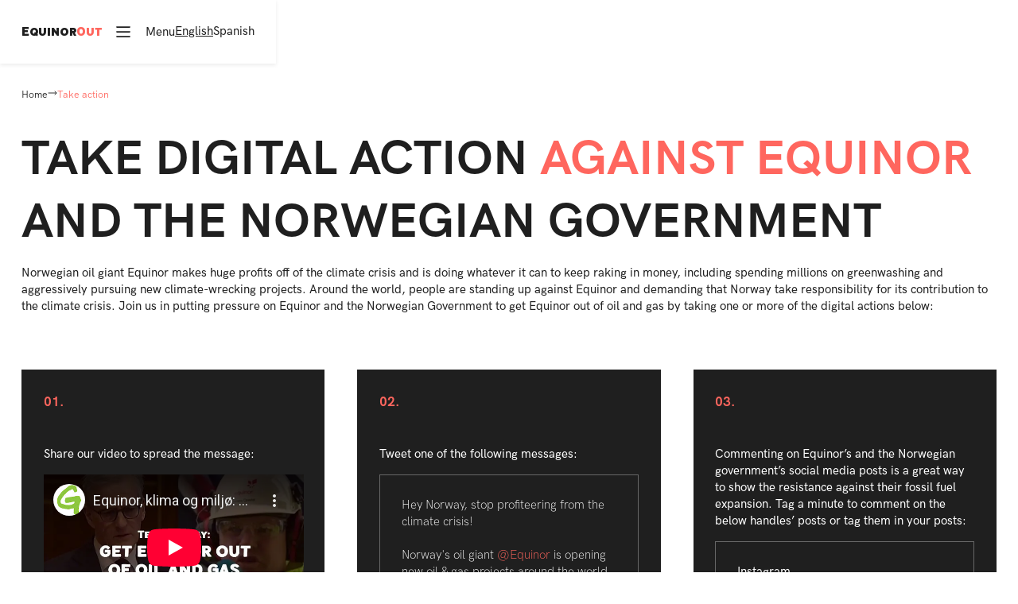

--- FILE ---
content_type: text/html
request_url: https://www.equinorout.com/take-action
body_size: 5824
content:
<!DOCTYPE html><!-- Last Published: Fri Nov 14 2025 09:25:18 GMT+0000 (Coordinated Universal Time) --><html data-wf-domain="www.equinorout.com" data-wf-page="661f76d75090c86ce5eb574d" data-wf-site="6548ea1afed9627e682be875" lang="en"><head><meta charset="utf-8"/><title>Take Action</title><link rel="alternate" hrefLang="x-default" href="https://www.equinorout.com/take-action"/><link rel="alternate" hrefLang="en" href="https://www.equinorout.com/take-action"/><link rel="alternate" hrefLang="es" href="https://www.equinorout.com/es/take-action"/><meta content="Take Action" property="og:title"/><meta content="Take Action" property="twitter:title"/><meta content="width=device-width, initial-scale=1" name="viewport"/><link href="https://cdn.prod.website-files.com/6548ea1afed9627e682be875/css/equinorout.webflow.shared.627aecd51.min.css" rel="stylesheet" type="text/css"/><script type="text/javascript">!function(o,c){var n=c.documentElement,t=" w-mod-";n.className+=t+"js",("ontouchstart"in o||o.DocumentTouch&&c instanceof DocumentTouch)&&(n.className+=t+"touch")}(window,document);</script><link href="https://cdn.prod.website-files.com/6548ea1afed9627e682be875/662a201fae3d846c6462b627_favicon.png" rel="shortcut icon" type="image/x-icon"/><link href="https://cdn.prod.website-files.com/6548ea1afed9627e682be875/662a2025727d5956dd3f69a9_webclip.png" rel="apple-touch-icon"/><link href="https://www.equinorout.com/take-action" rel="canonical"/><!-- Google Tag Manager -->
<script>(function(w,d,s,l,i){w[l]=w[l]||[];w[l].push({'gtm.start':
new Date().getTime(),event:'gtm.js'});var f=d.getElementsByTagName(s)[0],
j=d.createElement(s),dl=l!='dataLayer'?'&l='+l:'';j.async=true;j.src=
'https://www.googletagmanager.com/gtm.js?id='+i+dl;f.parentNode.insertBefore(j,f);
})(window,document,'script','dataLayer','GTM-W3S57FK');</script>
<!-- End Google Tag Manager --></head><body><div class="nav"><div class="container"><div class="menu-list"><div class="left-nav-item"><a href="/" class="nav-logo-link w-inline-block"><div class="nav-logo">Equinor<span class="highlighted">Out</span></div></a><div class="ham-menu-wrap"><div data-w-id="06ed66eb-860c-82a1-69cc-353519bf8f06" class="ham-menu"><div class="medium-icon w-embed"><svg xmlns="http://www.w3.org/2000/svg" width="24" height="24" viewBox="0 0 24 24" fill="none" stroke="currentColor" stroke-width="1.75" stroke-linecap="round" stroke-linejoin="round" class="lucide lucide-menu"><line x1="4" x2="20" y1="12" y2="12"/><line x1="4" x2="20" y1="6" y2="6"/><line x1="4" x2="20" y1="18" y2="18"/></svg></div><div class="normal-body flat">Menu</div></div></div></div><div class="menu-items-wrap"><div class="w-locales-list"><div role="list" class="locale-list w-locales-items"><div role="listitem" class="w-locales-item"><a hreflang="en" href="/take-action" aria-current="page" class="normal-body flat language w--current">English</a></div><div role="listitem" class="w-locales-item"><a hreflang="es" href="/es/take-action" class="normal-body flat language">Spanish</a></div></div></div></div></div></div><div data-w-id="06ed66eb-860c-82a1-69cc-353519bf8f11" class="nav-content-wrap"><div class="nav-content"><div class="h4-heading">EQUNIOR<span class="highlighted">OUT</span></div><div class="navigation-wrap"><a href="/" class="nav-link-block w-inline-block"><div class="link-flat">Home</div></a><a href="/why-it-matters" class="nav-link-block w-inline-block"><div class="link-flat">Why it matters</div></a><div class="navigation-wrap offset"><a href="/continuation-of-fossil-fuels" class="nav-link-block w-inline-block"><div class="link-flat">Continuation of fossil fuels</div></a><a href="/renewable-energy" class="nav-link-block w-inline-block"><div class="link-flat">Renewable energy</div></a><a href="/biodiversity" class="nav-link-block w-inline-block"><div class="link-flat">Biodiversity</div></a></div><a href="/international-efforts" class="nav-link-block w-inline-block"><div class="link-flat">International efforts</div></a><a href="/equinors-reach" class="nav-link-block w-inline-block"><div class="link-flat">Equinors reach</div></a><div class="hori-line"></div><a href="/news" class="nav-link-block w-inline-block"><div class="link-flat">News</div></a><a href="/about-us" class="nav-link-block w-inline-block"><div class="link-flat">About us</div></a><a href="/contact-us" class="nav-link-block w-inline-block"><div class="link-flat">Contact</div></a></div></div></div></div><div class="w-embed"><style>
body { 
  min-height: 0vw;
  font-size: calc(0.14vw + 0.7413793103448276em);
}

/* Min Font Size */
@media screen and (max-width:991px) {
 body { font-size: 14px; }
}

</style></div><header class="section"><div class="container"><div class="margin-bottom"><div class="breadcrumbs no-margin"><a href="/" class="normal-caption no-margin link">Home</a><div class="w-embed"><svg xmlns="http://www.w3.org/2000/svg" width="12" height="12" viewBox="0 0 24 24" fill="none" stroke="currentColor" stroke-width="2" stroke-linecap="round" stroke-linejoin="round" class="lucide lucide-move-right"><path d="M18 8L22 12L18 16"/><path d="M2 12H22"/></svg></div><a href="/take-action" aria-current="page" class="normal-caption no-margin link highlighted w--current">Take action</a></div></div></div><div class="container"><h1 class="h1-heading"><strong>TAKE DIGITAL ACTION </strong><span class="highlighted"><strong>AGAINST EQUINOR</strong></span><strong> AND THE NORWEGIAN GOVERNMENT </strong></h1><p class="normal-body">Norwegian oil giant Equinor makes huge profits off of the climate crisis and is doing whatever it can to keep raking in money, including spending millions on greenwashing and aggressively pursuing new climate-wrecking projects. Around the world, people are standing up against Equinor and demanding that Norway take responsibility for its contribution to the climate crisis. Join us in putting pressure on Equinor and the Norwegian Government to get Equinor out of oil and gas by taking one or more of the digital actions below:</p><div class="margin-top"><div class="triple-grid flex"><div class="element-cell dark flex"><div class="h4-heading highlighted">01.</div><div class="margin-top small"><p class="normal-body blank">Share our video to spread the message:</p><div style="padding-top:56.17021276595745%" class="w-embed-youtubevideo youtube"><iframe src="https://www.youtube-nocookie.com/embed/-FB4o4-4WrE?rel=0&amp;controls=1&amp;autoplay=0&amp;mute=0&amp;start=0" frameBorder="0" style="position:absolute;left:0;top:0;width:100%;height:100%;pointer-events:auto" allow="autoplay; encrypted-media" allowfullscreen="" title="Equinor, klima og miljø: Derfor må selskapet fase ut olje og gass"></iframe></div><div class="hori-grid"><div class="w-embed"><a href="https://www.instagram.com/" target="_blank" class="icon-button">
<svg xmlns="http://www.w3.org/2000/svg" width="32" height="32" viewBox="0 0 32 32"><path d="M16,10.033a8.2,8.2,0,1,0,8.2,8.2A8.19,8.19,0,0,0,16,10.033Zm0,13.538a5.334,5.334,0,1,1,5.333-5.334A5.343,5.343,0,0,1,16,23.572ZM26.45,9.7a1.913,1.913,0,1,1-1.913-1.914A1.909,1.909,0,0,1,26.45,9.7Zm5.433,1.942a9.471,9.471,0,0,0-2.584-6.7,9.529,9.529,0,0,0-6.7-2.585c-2.641-.15-10.558-.15-13.2,0a9.515,9.515,0,0,0-6.7,2.578,9.5,9.5,0,0,0-2.584,6.7c-.15,2.642-.15,10.561,0,13.2a9.471,9.471,0,0,0,2.584,6.7,9.541,9.541,0,0,0,6.7,2.585c2.641.15,10.558.15,13.2,0a9.467,9.467,0,0,0,6.7-2.585,9.534,9.534,0,0,0,2.584-6.7c.15-2.642.15-10.554,0-13.2ZM28.47,27.67a5.4,5.4,0,0,1-3.041,3.042c-2.106.835-7.1.643-9.43.643s-7.332.186-9.43-.643A5.4,5.4,0,0,1,3.527,27.67c-.835-2.106-.642-7.1-.642-9.433S2.7,10.9,3.527,8.805A5.4,5.4,0,0,1,6.568,5.763c2.106-.835,7.1-.643,9.43-.643s7.332-.186,9.43.643A5.4,5.4,0,0,1,28.47,8.805c.835,2.106.642,7.1.642,9.433S29.305,25.571,28.47,27.67Z" transform="translate(0.005 -2.238)" fill="currentColor"/></svg>
</a></div><div class="w-embed"><a href="https://www.facebook.com/sharer/sharer.php?u=https%3A%2F%2Fwww.youtube.com%2Fwatch%3Fv%3D-FB4o4-4WrE&amp;src=sdkpreparse" target="_blank" class="icon-button">
<svg xmlns="http://www.w3.org/2000/svg" width="32" height="32" viewBox="0 0 32 32"><path d="M28.571,2.25H3.429A3.429,3.429,0,0,0,0,5.679V30.821A3.429,3.429,0,0,0,3.429,34.25h9.8V23.371h-4.5V18.25h4.5v-3.9c0-4.439,2.643-6.891,6.691-6.891a27.262,27.262,0,0,1,3.966.346v4.357H21.655a2.561,2.561,0,0,0-2.887,2.766V18.25h4.913L22.9,23.371H18.768V34.25h9.8A3.429,3.429,0,0,0,32,30.821V5.679A3.429,3.429,0,0,0,28.571,2.25Z" transform="translate(0 -2.25)" fill="currentColor"/></svg>
</a></div><div class="w-embed"><a class="icon-button" href="https://twitter.com/intent/tweet" target="_blank">
<svg xmlns="http://www.w3.org/2000/svg" width="31.974" height="32" viewBox="0 0 31.974 32"><path d="M19.032,13.551,30.936,0h-2.82L17.775,11.764,9.522,0H0L12.483,17.791,0,32H2.82L13.734,19.574,22.452,32h9.522M3.838,2.083H8.17L28.114,30.02H23.781" fill="currentColor"/></svg>
</a></div></div></div></div><div class="element-cell dark flex"><div class="h4-heading highlighted">02.</div><div class="margin-top small"><p class="normal-body blank">Tweet one of the following messages:</p><ul role="list" class="list w-list-unstyled"><li><a href="https://twitter.com/intent/tweet?text=Hey%20Norway%2C%20stop%20profiteering%20from%20the%20climate%20crisis%21%0A%0ANorway%27s%20oil%20giant%20%40Equinor%20is%20opening%20new%20oil%20%26%20gas%20projects%20around%20the%20world%2C%20despite%20the%20UN%20and%20global%20scientists%20saying%20we%20can%20have%20NO%20NEW%20oil%20%26%20gas%20projects%20if%20we%20are%20to%20keep%201.5C%20alive.%0A%0A%23EquinorOut" target="_blank" class="twitter-link w-inline-block"><p class="skinny-body blank no-margin">Hey Norway, stop profiteering from the climate crisis!<br/><br/>Norway&#x27;s oil giant <span class="highlighted">@Equinor</span> is opening new oil &amp; gas projects around the world, despite the UN and global scientists saying we can have NO NEW oil &amp; gas projects if we are to keep 1.5C alive.<br/><br/><span class="highlighted">#EquinorOut</span></p></a></li><li><a href="https://twitter.com/intent/tweet?text=%F0%9F%9A%A8Greenwashing%20Alert%F0%9F%9A%A8%0A%0ANorway%27s%20oil%20giant%20%40Equinor%20presents%20itself%20as%20a%20%E2%80%98broad%20energy%20company%E2%80%99%20but%20only%200.15%25%20of%20the%20energy%20it%20produced%20in%202023%20were%20renewable.%0A%0AWe%20need%20real%20solutions%20to%20the%20energy%20%26%20climate%20crisis%2C%20not%20more%20oil%20%26%20gas%20fields.%0A%0A%23EquinorOut" target="_blank" class="twitter-link w-inline-block"><p class="skinny-body blank no-margin">🚨Greenwashing Alert🚨<br/><br/>Norway&#x27;s oil giant <span class="highlighted">@Equinor</span> presents itself as a ‘broad energy company’ but only 0.15% of the energy it produced in 2023 were renewable.<br/><br/>We need real solutions to the energy &amp; climate crisis, not more oil &amp; gas fields.<br/><br/><span class="highlighted">#EquinorOut</span></p></a></li><li><a href="https://twitter.com/intent/tweet?text=Norway%20portrays%20itself%20as%20a%20climate%20leader%2C%20but%20Norway%E2%80%99s%20oil%20giant%20%40Equinor%20is%20pursuing%20new%20oil%20%26%20gas%20projects%20that%20will%3A%0A%0A%F0%9F%94%A5%20Fuel%20climate%20crisis%0A%F0%9F%90%AC%20Threaten%20unique%20habitats%0A%F0%9F%92%B8%20Give%20Equinor%20massive%20tax%20breaks%0A%0AEnough%20is%20enough.%20It%27s%20time%20to%20get%20%23EquinorOut." target="_blank" class="twitter-link w-inline-block"><p class="skinny-body blank no-margin">Norway portrays itself as a climate leader, but Norway’s oil giant <span class="highlighted">@Equinor</span> is pursuing new oil &amp; gas projects that will:<br/><br/>🔥 Fuel climate crisis<br/>🐬 Threaten unique habitats<br/>💸 Give Equinor massive tax breaks<br/><br/>Enough is enough. It&#x27;s time to get <span class="highlighted">#EquinorOut</span>.</p></a></li></ul></div></div><div class="element-cell dark flex"><div class="h4-heading highlighted">03.</div><div class="margin-top small"><p class="normal-body blank">Commenting on Equinor’s and the Norwegian government’s social media posts is a great way to show the resistance against their fossil fuel expansion. Tag a minute to comment on the below handles’ posts or tag them in your posts: </p><ul role="list" class="list w-list-unstyled"><li class="border-irem"><div class="normal-body blank">Instagram</div><div class="skinny-body blank no-margin w-richtext"><p>Equinor Targets:</p><ul role="list"><li><a href="https://www.instagram.com/equinor/" class="highlighted"><strong>@</strong>Equinor: </a>Equinor’s main corporate channel<br/>‍</li></ul><p>Norwegian Government Targets:</p><ul role="list"><li><a href="https://www.instagram.com/cecter" target="_blank" class="highlighted">Cecilie Myrseth</a>: Norwegian trade minister (responsible for ownership of Equinor)</li><li><a href="https://www.instagram.com/regjeringen/" class="highlighted">Regjeringen</a>: Norwegian Government </li><li><a href="https://www.instagram.com/jonasgahrs/" class="highlighted">Jonas Gahr Støre:</a> Norwegian Prime Minister</li></ul></div></li><li class="border-irem"><div class="normal-body blank">Facebook</div><div class="skinny-body blank no-margin w-richtext"><p>Equinor Targets:</p><ul role="list"><li><a href="https://www.facebook.com/Equinor/" class="highlighted"><strong>@</strong>Equinor: </a>Equinor’s main corporate channel<br/>‍</li></ul><p>Norwegian Government Targets:</p><ul role="list"><li><a href="https://www.facebook.com/jonasgahrstore" class="highlighted">Jonas Gahr Støre</a>: Norwegian Prime Minister</li><li><a href="https://www.facebook.com/statsministerenskontornorge" class="highlighted">Statsministerens Kontor</a>: Prime Minister’s office </li><li><a href="https://www.facebook.com/cecilieteresemyrseth/" target="_blank" class="highlighted">Cecilie Myrseth</a>: Norwegian trade minister (responsible for ownership of Equinor)</li></ul></div></li><li class="border-irem"><div class="normal-body blank">X / Twitter</div><div class="skinny-body blank no-margin w-richtext"><p>Equinor Targets:</p><ul role="list"><li><a href="https://twitter.com/EquinorASA" class="highlighted">@Equinor_ASA</a>: Norwegian Equinor channel</li><li><a href="https://twitter.com/Equinor" class="highlighted">@Equinor</a>: International channel</li><li><a href="https://twitter.com/andop68" class="highlighted">@andop68</a>: CEO Equinor<br/>‍</li></ul><p>Norwegian Government Targets:</p><ul role="list"><li><a href="https://twitter.com/jonasgahrstore" class="highlighted">Jonas Gahr Støre</a>: Norwegian Prime Minister</li><li><a href="https://twitter.com/Regjeringen" class="highlighted">Regjeringen</a>: Norwegian Government</li><li><a href="https://twitter.com/CecilieMyrseth" target="_blank" class="highlighted">Cecilie Myrseth</a>: Norwegian trade minister (responsible for ownership of Equinor)</li></ul></div></li></ul></div></div></div></div><div class="section-spacer"></div></div></header><footer class="footer"><div class="container"><div class="double-grid"><div id="w-node-_2e9d7dc5-c072-7292-431c-5d16120d6a0b-120d6a08" class="cell"><div class="logo">EQUINOR<span class="highlighted">OUT</span></div><div class="text-limit"><p class="normal-body blank">This website is managed and owned by Greenpeace Nordic on behalf of the Equinor Out Alliance. The Equinor Out Alliance consists of civil society organizations across the globe working to stop Equinor&#x27;s fossil fuel expansions.</p></div></div><div id="w-node-_2e9d7dc5-c072-7292-431c-5d16120d6a13-120d6a08" class="double-grid"><ul id="w-node-_2e9d7dc5-c072-7292-431c-5d16120d6a14-120d6a08" role="list" class="standard-list w-list-unstyled"><li class="standard-list-item"><div class="fat-body blank no-margin">General</div></li><li><a href="/" class="normal-body blank link">Home</a></li><li><a href="/equinors-reach" class="normal-body blank link">Equinor projects</a></li><li><a href="/why-it-matters" class="normal-body blank link">Why it matters</a></li><li><a href="/international-efforts" class="normal-body blank link">International efforts</a></li><li><a href="/news" class="normal-body blank link">News</a></li><li><a href="/about-us" class="normal-body blank link">About us</a></li></ul><ul id="w-node-_2e9d7dc5-c072-7292-431c-5d16120d6a27-120d6a08" role="list" class="standard-list w-list-unstyled"><li class="standard-list-item"><div class="fat-body blank no-margin">Campaigns</div></li><li><div class="w-dyn-list"><div role="list" class="standard-list w-dyn-items"><div role="listitem" class="w-dyn-item"><a href="/international-efforts/brazil" class="normal-body blank link">Brazil</a></div><div role="listitem" class="w-dyn-item"><a href="/international-efforts/argentina" class="normal-body blank link">Argentina</a></div><div role="listitem" class="w-dyn-item"><a href="/international-efforts/uk" class="normal-body blank link">UK</a></div><div role="listitem" class="w-dyn-item"><a href="/international-efforts/canada" class="normal-body blank link">Canada</a></div><div role="listitem" class="w-dyn-item"><a href="/international-efforts/norway" class="normal-body blank link">Norway</a></div></div></div></li></ul></div></div></div></footer><script src="https://d3e54v103j8qbb.cloudfront.net/js/jquery-3.5.1.min.dc5e7f18c8.js?site=6548ea1afed9627e682be875" type="text/javascript" integrity="sha256-9/aliU8dGd2tb6OSsuzixeV4y/faTqgFtohetphbbj0=" crossorigin="anonymous"></script><script src="https://cdn.prod.website-files.com/6548ea1afed9627e682be875/js/webflow.schunk.36b8fb49256177c8.js" type="text/javascript"></script><script src="https://cdn.prod.website-files.com/6548ea1afed9627e682be875/js/webflow.23100d6b.18776c45b1eb21fe.js" type="text/javascript"></script><!-- Google Tag Manager (noscript) -->
<noscript><iframe src="https://www.googletagmanager.com/ns.html?id=GTM-W3S57FK"
height="0" width="0" style="display:none;visibility:hidden"></iframe></noscript>
<!-- End Google Tag Manager (noscript) --></body></html>

--- FILE ---
content_type: text/html; charset=utf-8
request_url: https://www.youtube-nocookie.com/embed/-FB4o4-4WrE?rel=0&controls=1&autoplay=0&mute=0&start=0
body_size: 47245
content:
<!DOCTYPE html><html lang="en" dir="ltr" data-cast-api-enabled="true"><head><meta name="viewport" content="width=device-width, initial-scale=1"><script nonce="1uHKDRPnlKui69Wtk1Sk1Q">if ('undefined' == typeof Symbol || 'undefined' == typeof Symbol.iterator) {delete Array.prototype.entries;}</script><style name="www-roboto" nonce="VyWac9DZTnw1WPXonkzdhQ">@font-face{font-family:'Roboto';font-style:normal;font-weight:400;font-stretch:100%;src:url(//fonts.gstatic.com/s/roboto/v48/KFO7CnqEu92Fr1ME7kSn66aGLdTylUAMa3GUBHMdazTgWw.woff2)format('woff2');unicode-range:U+0460-052F,U+1C80-1C8A,U+20B4,U+2DE0-2DFF,U+A640-A69F,U+FE2E-FE2F;}@font-face{font-family:'Roboto';font-style:normal;font-weight:400;font-stretch:100%;src:url(//fonts.gstatic.com/s/roboto/v48/KFO7CnqEu92Fr1ME7kSn66aGLdTylUAMa3iUBHMdazTgWw.woff2)format('woff2');unicode-range:U+0301,U+0400-045F,U+0490-0491,U+04B0-04B1,U+2116;}@font-face{font-family:'Roboto';font-style:normal;font-weight:400;font-stretch:100%;src:url(//fonts.gstatic.com/s/roboto/v48/KFO7CnqEu92Fr1ME7kSn66aGLdTylUAMa3CUBHMdazTgWw.woff2)format('woff2');unicode-range:U+1F00-1FFF;}@font-face{font-family:'Roboto';font-style:normal;font-weight:400;font-stretch:100%;src:url(//fonts.gstatic.com/s/roboto/v48/KFO7CnqEu92Fr1ME7kSn66aGLdTylUAMa3-UBHMdazTgWw.woff2)format('woff2');unicode-range:U+0370-0377,U+037A-037F,U+0384-038A,U+038C,U+038E-03A1,U+03A3-03FF;}@font-face{font-family:'Roboto';font-style:normal;font-weight:400;font-stretch:100%;src:url(//fonts.gstatic.com/s/roboto/v48/KFO7CnqEu92Fr1ME7kSn66aGLdTylUAMawCUBHMdazTgWw.woff2)format('woff2');unicode-range:U+0302-0303,U+0305,U+0307-0308,U+0310,U+0312,U+0315,U+031A,U+0326-0327,U+032C,U+032F-0330,U+0332-0333,U+0338,U+033A,U+0346,U+034D,U+0391-03A1,U+03A3-03A9,U+03B1-03C9,U+03D1,U+03D5-03D6,U+03F0-03F1,U+03F4-03F5,U+2016-2017,U+2034-2038,U+203C,U+2040,U+2043,U+2047,U+2050,U+2057,U+205F,U+2070-2071,U+2074-208E,U+2090-209C,U+20D0-20DC,U+20E1,U+20E5-20EF,U+2100-2112,U+2114-2115,U+2117-2121,U+2123-214F,U+2190,U+2192,U+2194-21AE,U+21B0-21E5,U+21F1-21F2,U+21F4-2211,U+2213-2214,U+2216-22FF,U+2308-230B,U+2310,U+2319,U+231C-2321,U+2336-237A,U+237C,U+2395,U+239B-23B7,U+23D0,U+23DC-23E1,U+2474-2475,U+25AF,U+25B3,U+25B7,U+25BD,U+25C1,U+25CA,U+25CC,U+25FB,U+266D-266F,U+27C0-27FF,U+2900-2AFF,U+2B0E-2B11,U+2B30-2B4C,U+2BFE,U+3030,U+FF5B,U+FF5D,U+1D400-1D7FF,U+1EE00-1EEFF;}@font-face{font-family:'Roboto';font-style:normal;font-weight:400;font-stretch:100%;src:url(//fonts.gstatic.com/s/roboto/v48/KFO7CnqEu92Fr1ME7kSn66aGLdTylUAMaxKUBHMdazTgWw.woff2)format('woff2');unicode-range:U+0001-000C,U+000E-001F,U+007F-009F,U+20DD-20E0,U+20E2-20E4,U+2150-218F,U+2190,U+2192,U+2194-2199,U+21AF,U+21E6-21F0,U+21F3,U+2218-2219,U+2299,U+22C4-22C6,U+2300-243F,U+2440-244A,U+2460-24FF,U+25A0-27BF,U+2800-28FF,U+2921-2922,U+2981,U+29BF,U+29EB,U+2B00-2BFF,U+4DC0-4DFF,U+FFF9-FFFB,U+10140-1018E,U+10190-1019C,U+101A0,U+101D0-101FD,U+102E0-102FB,U+10E60-10E7E,U+1D2C0-1D2D3,U+1D2E0-1D37F,U+1F000-1F0FF,U+1F100-1F1AD,U+1F1E6-1F1FF,U+1F30D-1F30F,U+1F315,U+1F31C,U+1F31E,U+1F320-1F32C,U+1F336,U+1F378,U+1F37D,U+1F382,U+1F393-1F39F,U+1F3A7-1F3A8,U+1F3AC-1F3AF,U+1F3C2,U+1F3C4-1F3C6,U+1F3CA-1F3CE,U+1F3D4-1F3E0,U+1F3ED,U+1F3F1-1F3F3,U+1F3F5-1F3F7,U+1F408,U+1F415,U+1F41F,U+1F426,U+1F43F,U+1F441-1F442,U+1F444,U+1F446-1F449,U+1F44C-1F44E,U+1F453,U+1F46A,U+1F47D,U+1F4A3,U+1F4B0,U+1F4B3,U+1F4B9,U+1F4BB,U+1F4BF,U+1F4C8-1F4CB,U+1F4D6,U+1F4DA,U+1F4DF,U+1F4E3-1F4E6,U+1F4EA-1F4ED,U+1F4F7,U+1F4F9-1F4FB,U+1F4FD-1F4FE,U+1F503,U+1F507-1F50B,U+1F50D,U+1F512-1F513,U+1F53E-1F54A,U+1F54F-1F5FA,U+1F610,U+1F650-1F67F,U+1F687,U+1F68D,U+1F691,U+1F694,U+1F698,U+1F6AD,U+1F6B2,U+1F6B9-1F6BA,U+1F6BC,U+1F6C6-1F6CF,U+1F6D3-1F6D7,U+1F6E0-1F6EA,U+1F6F0-1F6F3,U+1F6F7-1F6FC,U+1F700-1F7FF,U+1F800-1F80B,U+1F810-1F847,U+1F850-1F859,U+1F860-1F887,U+1F890-1F8AD,U+1F8B0-1F8BB,U+1F8C0-1F8C1,U+1F900-1F90B,U+1F93B,U+1F946,U+1F984,U+1F996,U+1F9E9,U+1FA00-1FA6F,U+1FA70-1FA7C,U+1FA80-1FA89,U+1FA8F-1FAC6,U+1FACE-1FADC,U+1FADF-1FAE9,U+1FAF0-1FAF8,U+1FB00-1FBFF;}@font-face{font-family:'Roboto';font-style:normal;font-weight:400;font-stretch:100%;src:url(//fonts.gstatic.com/s/roboto/v48/KFO7CnqEu92Fr1ME7kSn66aGLdTylUAMa3OUBHMdazTgWw.woff2)format('woff2');unicode-range:U+0102-0103,U+0110-0111,U+0128-0129,U+0168-0169,U+01A0-01A1,U+01AF-01B0,U+0300-0301,U+0303-0304,U+0308-0309,U+0323,U+0329,U+1EA0-1EF9,U+20AB;}@font-face{font-family:'Roboto';font-style:normal;font-weight:400;font-stretch:100%;src:url(//fonts.gstatic.com/s/roboto/v48/KFO7CnqEu92Fr1ME7kSn66aGLdTylUAMa3KUBHMdazTgWw.woff2)format('woff2');unicode-range:U+0100-02BA,U+02BD-02C5,U+02C7-02CC,U+02CE-02D7,U+02DD-02FF,U+0304,U+0308,U+0329,U+1D00-1DBF,U+1E00-1E9F,U+1EF2-1EFF,U+2020,U+20A0-20AB,U+20AD-20C0,U+2113,U+2C60-2C7F,U+A720-A7FF;}@font-face{font-family:'Roboto';font-style:normal;font-weight:400;font-stretch:100%;src:url(//fonts.gstatic.com/s/roboto/v48/KFO7CnqEu92Fr1ME7kSn66aGLdTylUAMa3yUBHMdazQ.woff2)format('woff2');unicode-range:U+0000-00FF,U+0131,U+0152-0153,U+02BB-02BC,U+02C6,U+02DA,U+02DC,U+0304,U+0308,U+0329,U+2000-206F,U+20AC,U+2122,U+2191,U+2193,U+2212,U+2215,U+FEFF,U+FFFD;}@font-face{font-family:'Roboto';font-style:normal;font-weight:500;font-stretch:100%;src:url(//fonts.gstatic.com/s/roboto/v48/KFO7CnqEu92Fr1ME7kSn66aGLdTylUAMa3GUBHMdazTgWw.woff2)format('woff2');unicode-range:U+0460-052F,U+1C80-1C8A,U+20B4,U+2DE0-2DFF,U+A640-A69F,U+FE2E-FE2F;}@font-face{font-family:'Roboto';font-style:normal;font-weight:500;font-stretch:100%;src:url(//fonts.gstatic.com/s/roboto/v48/KFO7CnqEu92Fr1ME7kSn66aGLdTylUAMa3iUBHMdazTgWw.woff2)format('woff2');unicode-range:U+0301,U+0400-045F,U+0490-0491,U+04B0-04B1,U+2116;}@font-face{font-family:'Roboto';font-style:normal;font-weight:500;font-stretch:100%;src:url(//fonts.gstatic.com/s/roboto/v48/KFO7CnqEu92Fr1ME7kSn66aGLdTylUAMa3CUBHMdazTgWw.woff2)format('woff2');unicode-range:U+1F00-1FFF;}@font-face{font-family:'Roboto';font-style:normal;font-weight:500;font-stretch:100%;src:url(//fonts.gstatic.com/s/roboto/v48/KFO7CnqEu92Fr1ME7kSn66aGLdTylUAMa3-UBHMdazTgWw.woff2)format('woff2');unicode-range:U+0370-0377,U+037A-037F,U+0384-038A,U+038C,U+038E-03A1,U+03A3-03FF;}@font-face{font-family:'Roboto';font-style:normal;font-weight:500;font-stretch:100%;src:url(//fonts.gstatic.com/s/roboto/v48/KFO7CnqEu92Fr1ME7kSn66aGLdTylUAMawCUBHMdazTgWw.woff2)format('woff2');unicode-range:U+0302-0303,U+0305,U+0307-0308,U+0310,U+0312,U+0315,U+031A,U+0326-0327,U+032C,U+032F-0330,U+0332-0333,U+0338,U+033A,U+0346,U+034D,U+0391-03A1,U+03A3-03A9,U+03B1-03C9,U+03D1,U+03D5-03D6,U+03F0-03F1,U+03F4-03F5,U+2016-2017,U+2034-2038,U+203C,U+2040,U+2043,U+2047,U+2050,U+2057,U+205F,U+2070-2071,U+2074-208E,U+2090-209C,U+20D0-20DC,U+20E1,U+20E5-20EF,U+2100-2112,U+2114-2115,U+2117-2121,U+2123-214F,U+2190,U+2192,U+2194-21AE,U+21B0-21E5,U+21F1-21F2,U+21F4-2211,U+2213-2214,U+2216-22FF,U+2308-230B,U+2310,U+2319,U+231C-2321,U+2336-237A,U+237C,U+2395,U+239B-23B7,U+23D0,U+23DC-23E1,U+2474-2475,U+25AF,U+25B3,U+25B7,U+25BD,U+25C1,U+25CA,U+25CC,U+25FB,U+266D-266F,U+27C0-27FF,U+2900-2AFF,U+2B0E-2B11,U+2B30-2B4C,U+2BFE,U+3030,U+FF5B,U+FF5D,U+1D400-1D7FF,U+1EE00-1EEFF;}@font-face{font-family:'Roboto';font-style:normal;font-weight:500;font-stretch:100%;src:url(//fonts.gstatic.com/s/roboto/v48/KFO7CnqEu92Fr1ME7kSn66aGLdTylUAMaxKUBHMdazTgWw.woff2)format('woff2');unicode-range:U+0001-000C,U+000E-001F,U+007F-009F,U+20DD-20E0,U+20E2-20E4,U+2150-218F,U+2190,U+2192,U+2194-2199,U+21AF,U+21E6-21F0,U+21F3,U+2218-2219,U+2299,U+22C4-22C6,U+2300-243F,U+2440-244A,U+2460-24FF,U+25A0-27BF,U+2800-28FF,U+2921-2922,U+2981,U+29BF,U+29EB,U+2B00-2BFF,U+4DC0-4DFF,U+FFF9-FFFB,U+10140-1018E,U+10190-1019C,U+101A0,U+101D0-101FD,U+102E0-102FB,U+10E60-10E7E,U+1D2C0-1D2D3,U+1D2E0-1D37F,U+1F000-1F0FF,U+1F100-1F1AD,U+1F1E6-1F1FF,U+1F30D-1F30F,U+1F315,U+1F31C,U+1F31E,U+1F320-1F32C,U+1F336,U+1F378,U+1F37D,U+1F382,U+1F393-1F39F,U+1F3A7-1F3A8,U+1F3AC-1F3AF,U+1F3C2,U+1F3C4-1F3C6,U+1F3CA-1F3CE,U+1F3D4-1F3E0,U+1F3ED,U+1F3F1-1F3F3,U+1F3F5-1F3F7,U+1F408,U+1F415,U+1F41F,U+1F426,U+1F43F,U+1F441-1F442,U+1F444,U+1F446-1F449,U+1F44C-1F44E,U+1F453,U+1F46A,U+1F47D,U+1F4A3,U+1F4B0,U+1F4B3,U+1F4B9,U+1F4BB,U+1F4BF,U+1F4C8-1F4CB,U+1F4D6,U+1F4DA,U+1F4DF,U+1F4E3-1F4E6,U+1F4EA-1F4ED,U+1F4F7,U+1F4F9-1F4FB,U+1F4FD-1F4FE,U+1F503,U+1F507-1F50B,U+1F50D,U+1F512-1F513,U+1F53E-1F54A,U+1F54F-1F5FA,U+1F610,U+1F650-1F67F,U+1F687,U+1F68D,U+1F691,U+1F694,U+1F698,U+1F6AD,U+1F6B2,U+1F6B9-1F6BA,U+1F6BC,U+1F6C6-1F6CF,U+1F6D3-1F6D7,U+1F6E0-1F6EA,U+1F6F0-1F6F3,U+1F6F7-1F6FC,U+1F700-1F7FF,U+1F800-1F80B,U+1F810-1F847,U+1F850-1F859,U+1F860-1F887,U+1F890-1F8AD,U+1F8B0-1F8BB,U+1F8C0-1F8C1,U+1F900-1F90B,U+1F93B,U+1F946,U+1F984,U+1F996,U+1F9E9,U+1FA00-1FA6F,U+1FA70-1FA7C,U+1FA80-1FA89,U+1FA8F-1FAC6,U+1FACE-1FADC,U+1FADF-1FAE9,U+1FAF0-1FAF8,U+1FB00-1FBFF;}@font-face{font-family:'Roboto';font-style:normal;font-weight:500;font-stretch:100%;src:url(//fonts.gstatic.com/s/roboto/v48/KFO7CnqEu92Fr1ME7kSn66aGLdTylUAMa3OUBHMdazTgWw.woff2)format('woff2');unicode-range:U+0102-0103,U+0110-0111,U+0128-0129,U+0168-0169,U+01A0-01A1,U+01AF-01B0,U+0300-0301,U+0303-0304,U+0308-0309,U+0323,U+0329,U+1EA0-1EF9,U+20AB;}@font-face{font-family:'Roboto';font-style:normal;font-weight:500;font-stretch:100%;src:url(//fonts.gstatic.com/s/roboto/v48/KFO7CnqEu92Fr1ME7kSn66aGLdTylUAMa3KUBHMdazTgWw.woff2)format('woff2');unicode-range:U+0100-02BA,U+02BD-02C5,U+02C7-02CC,U+02CE-02D7,U+02DD-02FF,U+0304,U+0308,U+0329,U+1D00-1DBF,U+1E00-1E9F,U+1EF2-1EFF,U+2020,U+20A0-20AB,U+20AD-20C0,U+2113,U+2C60-2C7F,U+A720-A7FF;}@font-face{font-family:'Roboto';font-style:normal;font-weight:500;font-stretch:100%;src:url(//fonts.gstatic.com/s/roboto/v48/KFO7CnqEu92Fr1ME7kSn66aGLdTylUAMa3yUBHMdazQ.woff2)format('woff2');unicode-range:U+0000-00FF,U+0131,U+0152-0153,U+02BB-02BC,U+02C6,U+02DA,U+02DC,U+0304,U+0308,U+0329,U+2000-206F,U+20AC,U+2122,U+2191,U+2193,U+2212,U+2215,U+FEFF,U+FFFD;}</style><script name="www-roboto" nonce="1uHKDRPnlKui69Wtk1Sk1Q">if (document.fonts && document.fonts.load) {document.fonts.load("400 10pt Roboto", "E"); document.fonts.load("500 10pt Roboto", "E");}</script><link rel="stylesheet" href="/s/player/c9168c90/www-player.css" name="www-player" nonce="VyWac9DZTnw1WPXonkzdhQ"><style nonce="VyWac9DZTnw1WPXonkzdhQ">html {overflow: hidden;}body {font: 12px Roboto, Arial, sans-serif; background-color: #000; color: #fff; height: 100%; width: 100%; overflow: hidden; position: absolute; margin: 0; padding: 0;}#player {width: 100%; height: 100%;}h1 {text-align: center; color: #fff;}h3 {margin-top: 6px; margin-bottom: 3px;}.player-unavailable {position: absolute; top: 0; left: 0; right: 0; bottom: 0; padding: 25px; font-size: 13px; background: url(/img/meh7.png) 50% 65% no-repeat;}.player-unavailable .message {text-align: left; margin: 0 -5px 15px; padding: 0 5px 14px; border-bottom: 1px solid #888; font-size: 19px; font-weight: normal;}.player-unavailable a {color: #167ac6; text-decoration: none;}</style><script nonce="1uHKDRPnlKui69Wtk1Sk1Q">var ytcsi={gt:function(n){n=(n||"")+"data_";return ytcsi[n]||(ytcsi[n]={tick:{},info:{},gel:{preLoggedGelInfos:[]}})},now:window.performance&&window.performance.timing&&window.performance.now&&window.performance.timing.navigationStart?function(){return window.performance.timing.navigationStart+window.performance.now()}:function(){return(new Date).getTime()},tick:function(l,t,n){var ticks=ytcsi.gt(n).tick;var v=t||ytcsi.now();if(ticks[l]){ticks["_"+l]=ticks["_"+l]||[ticks[l]];ticks["_"+l].push(v)}ticks[l]=
v},info:function(k,v,n){ytcsi.gt(n).info[k]=v},infoGel:function(p,n){ytcsi.gt(n).gel.preLoggedGelInfos.push(p)},setStart:function(t,n){ytcsi.tick("_start",t,n)}};
(function(w,d){function isGecko(){if(!w.navigator)return false;try{if(w.navigator.userAgentData&&w.navigator.userAgentData.brands&&w.navigator.userAgentData.brands.length){var brands=w.navigator.userAgentData.brands;var i=0;for(;i<brands.length;i++)if(brands[i]&&brands[i].brand==="Firefox")return true;return false}}catch(e){setTimeout(function(){throw e;})}if(!w.navigator.userAgent)return false;var ua=w.navigator.userAgent;return ua.indexOf("Gecko")>0&&ua.toLowerCase().indexOf("webkit")<0&&ua.indexOf("Edge")<
0&&ua.indexOf("Trident")<0&&ua.indexOf("MSIE")<0}ytcsi.setStart(w.performance?w.performance.timing.responseStart:null);var isPrerender=(d.visibilityState||d.webkitVisibilityState)=="prerender";var vName=!d.visibilityState&&d.webkitVisibilityState?"webkitvisibilitychange":"visibilitychange";if(isPrerender){var startTick=function(){ytcsi.setStart();d.removeEventListener(vName,startTick)};d.addEventListener(vName,startTick,false)}if(d.addEventListener)d.addEventListener(vName,function(){ytcsi.tick("vc")},
false);if(isGecko()){var isHidden=(d.visibilityState||d.webkitVisibilityState)=="hidden";if(isHidden)ytcsi.tick("vc")}var slt=function(el,t){setTimeout(function(){var n=ytcsi.now();el.loadTime=n;if(el.slt)el.slt()},t)};w.__ytRIL=function(el){if(!el.getAttribute("data-thumb"))if(w.requestAnimationFrame)w.requestAnimationFrame(function(){slt(el,0)});else slt(el,16)}})(window,document);
</script><script nonce="1uHKDRPnlKui69Wtk1Sk1Q">var ytcfg={d:function(){return window.yt&&yt.config_||ytcfg.data_||(ytcfg.data_={})},get:function(k,o){return k in ytcfg.d()?ytcfg.d()[k]:o},set:function(){var a=arguments;if(a.length>1)ytcfg.d()[a[0]]=a[1];else{var k;for(k in a[0])ytcfg.d()[k]=a[0][k]}}};
ytcfg.set({"CLIENT_CANARY_STATE":"none","DEVICE":"cbr\u003dChrome\u0026cbrand\u003dapple\u0026cbrver\u003d131.0.0.0\u0026ceng\u003dWebKit\u0026cengver\u003d537.36\u0026cos\u003dMacintosh\u0026cosver\u003d10_15_7\u0026cplatform\u003dDESKTOP","EVENT_ID":"2_92abWBL_b7ib4P3-3e-QY","EXPERIMENT_FLAGS":{"ab_det_apm":true,"ab_det_el_h":true,"ab_det_em_inj":true,"ab_l_sig_st":true,"ab_l_sig_st_e":true,"action_companion_center_align_description":true,"allow_skip_networkless":true,"always_send_and_write":true,"att_web_record_metrics":true,"attmusi":true,"c3_enable_button_impression_logging":true,"c3_watch_page_component":true,"cancel_pending_navs":true,"clean_up_manual_attribution_header":true,"config_age_report_killswitch":true,"cow_optimize_idom_compat":true,"csi_on_gel":true,"delhi_mweb_colorful_sd":true,"delhi_mweb_colorful_sd_v2":true,"deprecate_pair_servlet_enabled":true,"desktop_sparkles_light_cta_button":true,"disable_cached_masthead_data":true,"disable_child_node_auto_formatted_strings":true,"disable_log_to_visitor_layer":true,"disable_pacf_logging_for_memory_limited_tv":true,"embeds_enable_eid_enforcement_for_youtube":true,"embeds_enable_info_panel_dismissal":true,"embeds_enable_pfp_always_unbranded":true,"embeds_muted_autoplay_sound_fix":true,"embeds_serve_es6_client":true,"embeds_web_nwl_disable_nocookie":true,"embeds_web_updated_shorts_definition_fix":true,"enable_active_view_display_ad_renderer_web_home":true,"enable_ad_disclosure_banner_a11y_fix":true,"enable_client_sli_logging":true,"enable_client_streamz_web":true,"enable_client_ve_spec":true,"enable_cloud_save_error_popup_after_retry":true,"enable_dai_sdf_h5_preroll":true,"enable_datasync_id_header_in_web_vss_pings":true,"enable_default_mono_cta_migration_web_client":true,"enable_docked_chat_messages":true,"enable_drop_shadow_experiment":true,"enable_entity_store_from_dependency_injection":true,"enable_inline_muted_playback_on_web_search":true,"enable_inline_muted_playback_on_web_search_for_vdc":true,"enable_inline_muted_playback_on_web_search_for_vdcb":true,"enable_is_extended_monitoring":true,"enable_is_mini_app_page_active_bugfix":true,"enable_logging_first_user_action_after_game_ready":true,"enable_ltc_param_fetch_from_innertube":true,"enable_masthead_mweb_padding_fix":true,"enable_menu_renderer_button_in_mweb_hclr":true,"enable_mini_app_command_handler_mweb_fix":true,"enable_mini_guide_downloads_item":true,"enable_mixed_direction_formatted_strings":true,"enable_mweb_new_caption_language_picker":true,"enable_names_handles_account_switcher":true,"enable_network_request_logging_on_game_events":true,"enable_new_paid_product_placement":true,"enable_open_in_new_tab_icon_for_short_dr_for_desktop_search":true,"enable_open_yt_content":true,"enable_origin_query_parameter_bugfix":true,"enable_pause_ads_on_ytv_html5":true,"enable_payments_purchase_manager":true,"enable_pdp_icon_prefetch":true,"enable_pl_r_si_fa":true,"enable_place_pivot_url":true,"enable_pv_screen_modern_text":true,"enable_removing_navbar_title_on_hashtag_page_mweb":true,"enable_rta_manager":true,"enable_sdf_companion_h5":true,"enable_sdf_dai_h5_midroll":true,"enable_sdf_h5_endemic_mid_post_roll":true,"enable_sdf_on_h5_unplugged_vod_midroll":true,"enable_sdf_shorts_player_bytes_h5":true,"enable_sending_unwrapped_game_audio_as_serialized_metadata":true,"enable_sfv_effect_pivot_url":true,"enable_shorts_new_carousel":true,"enable_skip_ad_guidance_prompt":true,"enable_skippable_ads_for_unplugged_ad_pod":true,"enable_smearing_expansion_dai":true,"enable_time_out_messages":true,"enable_timeline_view_modern_transcript_fe":true,"enable_video_display_compact_button_group_for_desktop_search":true,"enable_web_delhi_icons":true,"enable_web_home_top_landscape_image_layout_level_click":true,"enable_web_tiered_gel":true,"enable_window_constrained_buy_flow_dialog":true,"enable_wiz_queue_effect_and_on_init_initial_runs":true,"enable_ypc_spinners":true,"enable_yt_ata_iframe_authuser":true,"export_networkless_options":true,"export_player_version_to_ytconfig":true,"fill_single_video_with_notify_to_lasr":true,"fix_ad_miniplayer_controls_rendering":true,"fix_ads_tracking_for_swf_config_deprecation_mweb":true,"h5_companion_enable_adcpn_macro_substitution_for_click_pings":true,"h5_inplayer_enable_adcpn_macro_substitution_for_click_pings":true,"h5_reset_cache_and_filter_before_update_masthead":true,"hide_channel_creation_title_for_mweb":true,"high_ccv_client_side_caching_h5":true,"html5_log_trigger_events_with_debug_data":true,"html5_ssdai_enable_media_end_cue_range":true,"idb_immediate_commit":true,"il_attach_cache_limit":true,"il_use_view_model_logging_context":true,"is_browser_support_for_webcam_streaming":true,"json_condensed_response":true,"kev_adb_pg":true,"kevlar_gel_error_routing":true,"kevlar_watch_cinematics":true,"live_chat_enable_controller_extraction":true,"live_chat_enable_rta_manager":true,"log_click_with_layer_from_element_in_command_handler":true,"mdx_enable_privacy_disclosure_ui":true,"mdx_load_cast_api_bootstrap_script":true,"medium_progress_bar_modification":true,"migrate_remaining_web_ad_badges_to_innertube":true,"mobile_account_menu_refresh":true,"mweb_account_linking_noapp":true,"mweb_after_render_to_scheduler":true,"mweb_allow_modern_search_suggest_behavior":true,"mweb_animated_actions":true,"mweb_app_upsell_button_direct_to_app":true,"mweb_c3_enable_adaptive_signals":true,"mweb_c3_library_page_enable_recent_shelf":true,"mweb_c3_remove_web_navigation_endpoint_data":true,"mweb_c3_use_canonical_from_player_response":true,"mweb_cinematic_watch":true,"mweb_command_handler":true,"mweb_delay_watch_initial_data":true,"mweb_disable_searchbar_scroll":true,"mweb_enable_fine_scrubbing_for_recs":true,"mweb_enable_keto_batch_player_fullscreen":true,"mweb_enable_keto_batch_player_progress_bar":true,"mweb_enable_keto_batch_player_tooltips":true,"mweb_enable_lockup_view_model_for_ucp":true,"mweb_enable_mix_panel_title_metadata":true,"mweb_enable_more_drawer":true,"mweb_enable_optional_fullscreen_landscape_locking":true,"mweb_enable_overlay_touch_manager":true,"mweb_enable_premium_carve_out_fix":true,"mweb_enable_refresh_detection":true,"mweb_enable_search_imp":true,"mweb_enable_shorts_pivot_button":true,"mweb_enable_shorts_video_preload":true,"mweb_enable_skippables_on_jio_phone":true,"mweb_enable_two_line_title_on_shorts":true,"mweb_enable_varispeed_controller":true,"mweb_enable_watch_feed_infinite_scroll":true,"mweb_enable_wrapped_unplugged_pause_membership_dialog_renderer":true,"mweb_fix_monitor_visibility_after_render":true,"mweb_force_ios_fallback_to_native_control":true,"mweb_fp_auto_fullscreen":true,"mweb_fullscreen_controls":true,"mweb_fullscreen_controls_action_buttons":true,"mweb_fullscreen_watch_system":true,"mweb_home_reactive_shorts":true,"mweb_innertube_search_command":true,"mweb_kaios_enable_autoplay_switch_view_model":true,"mweb_lang_in_html":true,"mweb_like_button_synced_with_entities":true,"mweb_logo_use_home_page_ve":true,"mweb_native_control_in_faux_fullscreen_shared":true,"mweb_player_control_on_hover":true,"mweb_player_delhi_dtts":true,"mweb_player_settings_use_bottom_sheet":true,"mweb_player_show_previous_next_buttons_in_playlist":true,"mweb_player_skip_no_op_state_changes":true,"mweb_player_user_select_none":true,"mweb_playlist_engagement_panel":true,"mweb_progress_bar_seek_on_mouse_click":true,"mweb_pull_2_full":true,"mweb_pull_2_full_enable_touch_handlers":true,"mweb_schedule_warm_watch_response":true,"mweb_searchbox_legacy_navigation":true,"mweb_see_fewer_shorts":true,"mweb_shorts_comments_panel_id_change":true,"mweb_shorts_early_continuation":true,"mweb_show_ios_smart_banner":true,"mweb_show_sign_in_button_from_header":true,"mweb_use_server_url_on_startup":true,"mweb_watch_captions_enable_auto_translate":true,"mweb_watch_captions_set_default_size":true,"mweb_watch_stop_scheduler_on_player_response":true,"mweb_watchfeed_big_thumbnails":true,"mweb_yt_searchbox":true,"networkless_logging":true,"no_client_ve_attach_unless_shown":true,"pageid_as_header_web":true,"playback_settings_use_switch_menu":true,"player_controls_autonav_fix":true,"player_controls_skip_double_signal_update":true,"polymer_bad_build_labels":true,"polymer_verifiy_app_state":true,"qoe_send_and_write":true,"remove_chevron_from_ad_disclosure_banner_h5":true,"remove_masthead_channel_banner_on_refresh":true,"remove_slot_id_exited_trigger_for_dai_in_player_slot_expire":true,"replace_client_url_parsing_with_server_signal":true,"service_worker_enabled":true,"service_worker_push_enabled":true,"service_worker_push_home_page_prompt":true,"service_worker_push_watch_page_prompt":true,"shell_load_gcf":true,"shorten_initial_gel_batch_timeout":true,"should_use_yt_voice_endpoint_in_kaios":true,"smarter_ve_dedupping":true,"speedmaster_no_seek":true,"stop_handling_click_for_non_rendering_overlay_layout":true,"suppress_error_204_logging":true,"synced_panel_scrolling_controller":true,"use_event_time_ms_header":true,"use_fifo_for_networkless":true,"use_request_time_ms_header":true,"use_session_based_sampling":true,"use_thumbnail_overlay_time_status_renderer_for_live_badge":true,"vss_final_ping_send_and_write":true,"vss_playback_use_send_and_write":true,"web_adaptive_repeat_ase":true,"web_always_load_chat_support":true,"web_animated_like":true,"web_api_url":true,"web_attributed_string_deep_equal_bugfix":true,"web_autonav_allow_off_by_default":true,"web_button_vm_refactor_disabled":true,"web_c3_log_app_init_finish":true,"web_csi_action_sampling_enabled":true,"web_dedupe_ve_grafting":true,"web_disable_backdrop_filter":true,"web_enable_ab_rsp_cl":true,"web_enable_course_icon_update":true,"web_enable_error_204":true,"web_fix_segmented_like_dislike_undefined":true,"web_gcf_hashes_innertube":true,"web_gel_timeout_cap":true,"web_metadata_carousel_elref_bugfix":true,"web_parent_target_for_sheets":true,"web_persist_server_autonav_state_on_client":true,"web_playback_associated_log_ctt":true,"web_playback_associated_ve":true,"web_prefetch_preload_video":true,"web_progress_bar_draggable":true,"web_resizable_advertiser_banner_on_masthead_safari_fix":true,"web_shorts_just_watched_on_channel_and_pivot_study":true,"web_shorts_just_watched_overlay":true,"web_update_panel_visibility_logging_fix":true,"web_video_attribute_view_model_a11y_fix":true,"web_watch_controls_state_signals":true,"web_wiz_attributed_string":true,"webfe_mweb_watch_microdata":true,"webfe_watch_shorts_canonical_url_fix":true,"webpo_exit_on_net_err":true,"wiz_diff_overwritable":true,"wiz_stamper_new_context_api":true,"woffle_used_state_report":true,"wpo_gel_strz":true,"H5_async_logging_delay_ms":30000.0,"attention_logging_scroll_throttle":500.0,"autoplay_pause_by_lact_sampling_fraction":0.0,"cinematic_watch_effect_opacity":0.4,"log_window_onerror_fraction":0.1,"speedmaster_playback_rate":2.0,"tv_pacf_logging_sample_rate":0.01,"web_attention_logging_scroll_throttle":500.0,"web_load_prediction_threshold":0.1,"web_navigation_prediction_threshold":0.1,"web_pbj_log_warning_rate":0.0,"web_system_health_fraction":0.01,"ytidb_transaction_ended_event_rate_limit":0.02,"active_time_update_interval_ms":10000,"att_init_delay":500,"autoplay_pause_by_lact_sec":0,"botguard_async_snapshot_timeout_ms":3000,"check_navigator_accuracy_timeout_ms":0,"cinematic_watch_css_filter_blur_strength":40,"cinematic_watch_fade_out_duration":500,"close_webview_delay_ms":100,"cloud_save_game_data_rate_limit_ms":3000,"compression_disable_point":10,"custom_active_view_tos_timeout_ms":3600000,"embeds_widget_poll_interval_ms":0,"gel_min_batch_size":3,"gel_queue_timeout_max_ms":60000,"get_async_timeout_ms":60000,"hide_cta_for_home_web_video_ads_animate_in_time":2,"html5_byterate_soft_cap":0,"initial_gel_batch_timeout":2000,"max_body_size_to_compress":500000,"max_prefetch_window_sec_for_livestream_optimization":10,"min_prefetch_offset_sec_for_livestream_optimization":20,"mini_app_container_iframe_src_update_delay_ms":0,"multiple_preview_news_duration_time":11000,"mweb_c3_toast_duration_ms":5000,"mweb_deep_link_fallback_timeout_ms":10000,"mweb_delay_response_received_actions":100,"mweb_fp_dpad_rate_limit_ms":0,"mweb_fp_dpad_watch_title_clamp_lines":0,"mweb_history_manager_cache_size":100,"mweb_ios_fullscreen_playback_transition_delay_ms":500,"mweb_ios_fullscreen_system_pause_epilson_ms":0,"mweb_override_response_store_expiration_ms":0,"mweb_shorts_early_continuation_trigger_threshold":4,"mweb_w2w_max_age_seconds":0,"mweb_watch_captions_default_size":2,"neon_dark_launch_gradient_count":0,"network_polling_interval":30000,"play_click_interval_ms":30000,"play_ping_interval_ms":10000,"prefetch_comments_ms_after_video":0,"send_config_hash_timer":0,"service_worker_push_logged_out_prompt_watches":-1,"service_worker_push_prompt_cap":-1,"service_worker_push_prompt_delay_microseconds":3888000000000,"slow_compressions_before_abandon_count":4,"speedmaster_cancellation_movement_dp":10,"speedmaster_touch_activation_ms":500,"web_attention_logging_throttle":500,"web_foreground_heartbeat_interval_ms":28000,"web_gel_debounce_ms":10000,"web_logging_max_batch":100,"web_max_tracing_events":50,"web_tracing_session_replay":0,"wil_icon_max_concurrent_fetches":9999,"ytidb_remake_db_retries":3,"ytidb_reopen_db_retries":3,"WebClientReleaseProcessCritical__youtube_embeds_client_version_override":"","WebClientReleaseProcessCritical__youtube_embeds_web_client_version_override":"","WebClientReleaseProcessCritical__youtube_mweb_client_version_override":"","debug_forced_internalcountrycode":"","embeds_web_synth_ch_headers_banned_urls_regex":"","enable_web_media_service":"DISABLED","il_payload_scraping":"","live_chat_unicode_emoji_json_url":"https://www.gstatic.com/youtube/img/emojis/emojis-svg-9.json","mweb_deep_link_feature_tag_suffix":"11268432","mweb_enable_shorts_innertube_player_prefetch_trigger":"NONE","mweb_fp_dpad":"home,search,browse,channel,create_channel,experiments,settings,trending,oops,404,paid_memberships,sponsorship,premium,shorts","mweb_fp_dpad_linear_navigation":"","mweb_fp_dpad_linear_navigation_visitor":"","mweb_fp_dpad_visitor":"","mweb_preload_video_by_player_vars":"","place_pivot_triggering_container_alternate":"","place_pivot_triggering_counterfactual_container_alternate":"","service_worker_push_force_notification_prompt_tag":"1","service_worker_scope":"/","suggest_exp_str":"","web_client_version_override":"","kevlar_command_handler_command_banlist":[],"mini_app_ids_without_game_ready":["UgkxHHtsak1SC8mRGHMZewc4HzeAY3yhPPmJ","Ugkx7OgzFqE6z_5Mtf4YsotGfQNII1DF_RBm"],"web_op_signal_type_banlist":[],"web_tracing_enabled_spans":["event","command"]},"GAPI_HINT_PARAMS":"m;/_/scs/abc-static/_/js/k\u003dgapi.gapi.en.FZb77tO2YW4.O/d\u003d1/rs\u003dAHpOoo8lqavmo6ayfVxZovyDiP6g3TOVSQ/m\u003d__features__","GAPI_HOST":"https://apis.google.com","GAPI_LOCALE":"en_US","GL":"US","HL":"en","HTML_DIR":"ltr","HTML_LANG":"en","INNERTUBE_API_KEY":"AIzaSyAO_FJ2SlqU8Q4STEHLGCilw_Y9_11qcW8","INNERTUBE_API_VERSION":"v1","INNERTUBE_CLIENT_NAME":"WEB_EMBEDDED_PLAYER","INNERTUBE_CLIENT_VERSION":"1.20260122.10.00","INNERTUBE_CONTEXT":{"client":{"hl":"en","gl":"US","remoteHost":"18.223.161.3","deviceMake":"Apple","deviceModel":"","visitorData":"[base64]%3D%3D","userAgent":"Mozilla/5.0 (Macintosh; Intel Mac OS X 10_15_7) AppleWebKit/537.36 (KHTML, like Gecko) Chrome/131.0.0.0 Safari/537.36; ClaudeBot/1.0; +claudebot@anthropic.com),gzip(gfe)","clientName":"WEB_EMBEDDED_PLAYER","clientVersion":"1.20260122.10.00","osName":"Macintosh","osVersion":"10_15_7","originalUrl":"https://www.youtube-nocookie.com/embed/-FB4o4-4WrE?rel\u003d0\u0026controls\u003d1\u0026autoplay\u003d0\u0026mute\u003d0\u0026start\u003d0","platform":"DESKTOP","clientFormFactor":"UNKNOWN_FORM_FACTOR","configInfo":{"appInstallData":"[base64]"},"browserName":"Chrome","browserVersion":"131.0.0.0","acceptHeader":"text/html,application/xhtml+xml,application/xml;q\u003d0.9,image/webp,image/apng,*/*;q\u003d0.8,application/signed-exchange;v\u003db3;q\u003d0.9","deviceExperimentId":"ChxOelU1T1RVME1qY3pPRE0xTVRRNU1Ua3dPUT09ENv_28sGGNv_28sG","rolloutToken":"CIeC0fGVi6zNGxCk4tzMwKiSAxik4tzMwKiSAw%3D%3D"},"user":{"lockedSafetyMode":false},"request":{"useSsl":true},"clickTracking":{"clickTrackingParams":"IhMI9drczMCokgMV9n3CAR3ftjdv"},"thirdParty":{"embeddedPlayerContext":{"embeddedPlayerEncryptedContext":"AD5ZzFRDh_kX1yg0BxkFVC7Rz_KrDSsPkVhd_hsAzNXSKCTrw8CBK90Ow9_6-jhaY6j-V-IDNuE_w_bbwQdqP7BPqnBll5rOmttfxKlhbCEKOkmZAQRNd44cQxsJHJctgMw3IhmBTqBLTlhUO0VrVg","ancestorOriginsSupported":false}}},"INNERTUBE_CONTEXT_CLIENT_NAME":56,"INNERTUBE_CONTEXT_CLIENT_VERSION":"1.20260122.10.00","INNERTUBE_CONTEXT_GL":"US","INNERTUBE_CONTEXT_HL":"en","LATEST_ECATCHER_SERVICE_TRACKING_PARAMS":{"client.name":"WEB_EMBEDDED_PLAYER","client.jsfeat":"2021"},"LOGGED_IN":false,"PAGE_BUILD_LABEL":"youtube.embeds.web_20260122_10_RC00","PAGE_CL":859848483,"SERVER_NAME":"WebFE","VISITOR_DATA":"[base64]%3D%3D","WEB_PLAYER_CONTEXT_CONFIGS":{"WEB_PLAYER_CONTEXT_CONFIG_ID_EMBEDDED_PLAYER":{"rootElementId":"movie_player","jsUrl":"/s/player/c9168c90/player_ias.vflset/en_US/base.js","cssUrl":"/s/player/c9168c90/www-player.css","contextId":"WEB_PLAYER_CONTEXT_CONFIG_ID_EMBEDDED_PLAYER","eventLabel":"embedded","contentRegion":"US","hl":"en_US","hostLanguage":"en","innertubeApiKey":"AIzaSyAO_FJ2SlqU8Q4STEHLGCilw_Y9_11qcW8","innertubeApiVersion":"v1","innertubeContextClientVersion":"1.20260122.10.00","controlsType":1,"disableRelatedVideos":true,"device":{"brand":"apple","model":"","browser":"Chrome","browserVersion":"131.0.0.0","os":"Macintosh","osVersion":"10_15_7","platform":"DESKTOP","interfaceName":"WEB_EMBEDDED_PLAYER","interfaceVersion":"1.20260122.10.00"},"serializedExperimentIds":"24004644,24499534,51010235,51063643,51098299,51204329,51222973,51340662,51349914,51353393,51366423,51389629,51404808,51404810,51490331,51500051,51505436,51530495,51534669,51560386,51565116,51566373,51578633,51583565,51583821,51585555,51586115,51605258,51605395,51609829,51611457,51615065,51620866,51621065,51622844,51624036,51631301,51632249,51637029,51638932,51648336,51656217,51672162,51681662,51683502,51684301,51684307,51691590,51692848,51693511,51693994,51696107,51696619,51697032,51700777,51705183,51711227,51712601,51713237,51714463,51717746,51719112,51719411,51719628,51731004,51732102,51735449,51737134,51738919,51742830,51742876,51744562,51747795,51751855,51751894,51754303","serializedExperimentFlags":"H5_async_logging_delay_ms\u003d30000.0\u0026PlayerWeb__h5_enable_advisory_rating_restrictions\u003dtrue\u0026a11y_h5_associate_survey_question\u003dtrue\u0026ab_det_apm\u003dtrue\u0026ab_det_el_h\u003dtrue\u0026ab_det_em_inj\u003dtrue\u0026ab_l_sig_st\u003dtrue\u0026ab_l_sig_st_e\u003dtrue\u0026action_companion_center_align_description\u003dtrue\u0026ad_pod_disable_companion_persist_ads_quality\u003dtrue\u0026add_stmp_logs_for_voice_boost\u003dtrue\u0026allow_autohide_on_paused_videos\u003dtrue\u0026allow_drm_override\u003dtrue\u0026allow_live_autoplay\u003dtrue\u0026allow_poltergust_autoplay\u003dtrue\u0026allow_skip_networkless\u003dtrue\u0026allow_vp9_1080p_mq_enc\u003dtrue\u0026always_cache_redirect_endpoint\u003dtrue\u0026always_send_and_write\u003dtrue\u0026annotation_module_vast_cards_load_logging_fraction\u003d0.0\u0026assign_drm_family_by_format\u003dtrue\u0026att_web_record_metrics\u003dtrue\u0026attention_logging_scroll_throttle\u003d500.0\u0026attmusi\u003dtrue\u0026autoplay_time\u003d10000\u0026autoplay_time_for_fullscreen\u003d-1\u0026autoplay_time_for_music_content\u003d-1\u0026bg_vm_reinit_threshold\u003d7200000\u0026blocked_packages_for_sps\u003d[]\u0026botguard_async_snapshot_timeout_ms\u003d3000\u0026captions_url_add_ei\u003dtrue\u0026check_navigator_accuracy_timeout_ms\u003d0\u0026clean_up_manual_attribution_header\u003dtrue\u0026compression_disable_point\u003d10\u0026cow_optimize_idom_compat\u003dtrue\u0026csi_on_gel\u003dtrue\u0026custom_active_view_tos_timeout_ms\u003d3600000\u0026dash_manifest_version\u003d5\u0026debug_bandaid_hostname\u003d\u0026debug_bandaid_port\u003d0\u0026debug_sherlog_username\u003d\u0026delhi_fast_follow_autonav_toggle\u003dtrue\u0026delhi_modern_player_default_thumbnail_percentage\u003d0.0\u0026delhi_modern_player_faster_autohide_delay_ms\u003d2000\u0026delhi_modern_player_pause_thumbnail_percentage\u003d0.6\u0026delhi_modern_web_player_blending_mode\u003d\u0026delhi_modern_web_player_disable_frosted_glass\u003dtrue\u0026delhi_modern_web_player_horizontal_volume_controls\u003dtrue\u0026delhi_modern_web_player_lhs_volume_controls\u003dtrue\u0026delhi_modern_web_player_responsive_compact_controls_threshold\u003d0\u0026deprecate_22\u003dtrue\u0026deprecate_delay_ping\u003dtrue\u0026deprecate_pair_servlet_enabled\u003dtrue\u0026desktop_sparkles_light_cta_button\u003dtrue\u0026disable_av1_setting\u003dtrue\u0026disable_branding_context\u003dtrue\u0026disable_cached_masthead_data\u003dtrue\u0026disable_channel_id_check_for_suspended_channels\u003dtrue\u0026disable_child_node_auto_formatted_strings\u003dtrue\u0026disable_lifa_for_supex_users\u003dtrue\u0026disable_log_to_visitor_layer\u003dtrue\u0026disable_mdx_connection_in_mdx_module_for_music_web\u003dtrue\u0026disable_pacf_logging_for_memory_limited_tv\u003dtrue\u0026disable_reduced_fullscreen_autoplay_countdown_for_minors\u003dtrue\u0026disable_reel_item_watch_format_filtering\u003dtrue\u0026disable_threegpp_progressive_formats\u003dtrue\u0026disable_touch_events_on_skip_button\u003dtrue\u0026edge_encryption_fill_primary_key_version\u003dtrue\u0026embeds_enable_info_panel_dismissal\u003dtrue\u0026embeds_enable_move_set_center_crop_to_public\u003dtrue\u0026embeds_enable_per_video_embed_config\u003dtrue\u0026embeds_enable_pfp_always_unbranded\u003dtrue\u0026embeds_web_lite_mode\u003d1\u0026embeds_web_nwl_disable_nocookie\u003dtrue\u0026embeds_web_synth_ch_headers_banned_urls_regex\u003d\u0026enable_aci_on_lr_feeds\u003dtrue\u0026enable_active_view_display_ad_renderer_web_home\u003dtrue\u0026enable_active_view_lr_shorts_video\u003dtrue\u0026enable_active_view_web_shorts_video\u003dtrue\u0026enable_ad_cpn_macro_substitution_for_click_pings\u003dtrue\u0026enable_ad_disclosure_banner_a11y_fix\u003dtrue\u0026enable_antiscraping_web_player_expired\u003dtrue\u0026enable_app_promo_endcap_eml_on_tablet\u003dtrue\u0026enable_batched_cross_device_pings_in_gel_fanout\u003dtrue\u0026enable_cast_for_web_unplugged\u003dtrue\u0026enable_cast_on_music_web\u003dtrue\u0026enable_cipher_for_manifest_urls\u003dtrue\u0026enable_cleanup_masthead_autoplay_hack_fix\u003dtrue\u0026enable_client_page_id_header_for_first_party_pings\u003dtrue\u0026enable_client_sli_logging\u003dtrue\u0026enable_client_ve_spec\u003dtrue\u0026enable_cta_banner_on_unplugged_lr\u003dtrue\u0026enable_custom_playhead_parsing\u003dtrue\u0026enable_dai_sdf_h5_preroll\u003dtrue\u0026enable_datasync_id_header_in_web_vss_pings\u003dtrue\u0026enable_default_mono_cta_migration_web_client\u003dtrue\u0026enable_dsa_ad_badge_for_action_endcap_on_android\u003dtrue\u0026enable_dsa_ad_badge_for_action_endcap_on_ios\u003dtrue\u0026enable_entity_store_from_dependency_injection\u003dtrue\u0026enable_error_corrections_infocard_web_client\u003dtrue\u0026enable_error_corrections_infocards_icon_web\u003dtrue\u0026enable_inline_muted_playback_on_web_search\u003dtrue\u0026enable_inline_muted_playback_on_web_search_for_vdc\u003dtrue\u0026enable_inline_muted_playback_on_web_search_for_vdcb\u003dtrue\u0026enable_is_extended_monitoring\u003dtrue\u0026enable_kabuki_comments_on_shorts\u003ddisabled\u0026enable_ltc_param_fetch_from_innertube\u003dtrue\u0026enable_mixed_direction_formatted_strings\u003dtrue\u0026enable_modern_skip_button_on_web\u003dtrue\u0026enable_new_paid_product_placement\u003dtrue\u0026enable_open_in_new_tab_icon_for_short_dr_for_desktop_search\u003dtrue\u0026enable_out_of_stock_text_all_surfaces\u003dtrue\u0026enable_paid_content_overlay_bugfix\u003dtrue\u0026enable_pause_ads_on_ytv_html5\u003dtrue\u0026enable_pl_r_si_fa\u003dtrue\u0026enable_policy_based_hqa_filter_in_watch_server\u003dtrue\u0026enable_progres_commands_lr_feeds\u003dtrue\u0026enable_publishing_region_param_in_sus\u003dtrue\u0026enable_pv_screen_modern_text\u003dtrue\u0026enable_rpr_token_on_ltl_lookup\u003dtrue\u0026enable_sdf_companion_h5\u003dtrue\u0026enable_sdf_dai_h5_midroll\u003dtrue\u0026enable_sdf_h5_endemic_mid_post_roll\u003dtrue\u0026enable_sdf_on_h5_unplugged_vod_midroll\u003dtrue\u0026enable_sdf_shorts_player_bytes_h5\u003dtrue\u0026enable_server_driven_abr\u003dtrue\u0026enable_server_driven_abr_for_backgroundable\u003dtrue\u0026enable_server_driven_abr_url_generation\u003dtrue\u0026enable_server_driven_readahead\u003dtrue\u0026enable_skip_ad_guidance_prompt\u003dtrue\u0026enable_skip_to_next_messaging\u003dtrue\u0026enable_skippable_ads_for_unplugged_ad_pod\u003dtrue\u0026enable_smart_skip_player_controls_shown_on_web\u003dtrue\u0026enable_smart_skip_player_controls_shown_on_web_increased_triggering_sensitivity\u003dtrue\u0026enable_smart_skip_speedmaster_on_web\u003dtrue\u0026enable_smearing_expansion_dai\u003dtrue\u0026enable_split_screen_ad_baseline_experience_endemic_live_h5\u003dtrue\u0026enable_to_call_playready_backend_directly\u003dtrue\u0026enable_unified_action_endcap_on_web\u003dtrue\u0026enable_video_display_compact_button_group_for_desktop_search\u003dtrue\u0026enable_voice_boost_feature\u003dtrue\u0026enable_vp9_appletv5_on_server\u003dtrue\u0026enable_watch_server_rejected_formats_logging\u003dtrue\u0026enable_web_delhi_icons\u003dtrue\u0026enable_web_home_top_landscape_image_layout_level_click\u003dtrue\u0026enable_web_media_session_metadata_fix\u003dtrue\u0026enable_web_premium_varispeed_upsell\u003dtrue\u0026enable_web_tiered_gel\u003dtrue\u0026enable_wiz_queue_effect_and_on_init_initial_runs\u003dtrue\u0026enable_yt_ata_iframe_authuser\u003dtrue\u0026enable_ytv_csdai_vp9\u003dtrue\u0026export_networkless_options\u003dtrue\u0026export_player_version_to_ytconfig\u003dtrue\u0026fill_live_request_config_in_ustreamer_config\u003dtrue\u0026fill_single_video_with_notify_to_lasr\u003dtrue\u0026filter_vb_without_non_vb_equivalents\u003dtrue\u0026filter_vp9_for_live_dai\u003dtrue\u0026fix_ad_miniplayer_controls_rendering\u003dtrue\u0026fix_ads_tracking_for_swf_config_deprecation_mweb\u003dtrue\u0026fix_h5_toggle_button_a11y\u003dtrue\u0026fix_survey_color_contrast_on_destop\u003dtrue\u0026fix_toggle_button_role_for_ad_components\u003dtrue\u0026fresca_polling_delay_override\u003d0\u0026gab_return_sabr_ssdai_config\u003dtrue\u0026gel_min_batch_size\u003d3\u0026gel_queue_timeout_max_ms\u003d60000\u0026gvi_channel_client_screen\u003dtrue\u0026h5_companion_enable_adcpn_macro_substitution_for_click_pings\u003dtrue\u0026h5_enable_ad_mbs\u003dtrue\u0026h5_inplayer_enable_adcpn_macro_substitution_for_click_pings\u003dtrue\u0026h5_reset_cache_and_filter_before_update_masthead\u003dtrue\u0026heatseeker_decoration_threshold\u003d0.0\u0026hfr_dropped_framerate_fallback_threshold\u003d0\u0026hide_cta_for_home_web_video_ads_animate_in_time\u003d2\u0026high_ccv_client_side_caching_h5\u003dtrue\u0026hls_use_new_codecs_string_api\u003dtrue\u0026html5_ad_timeout_ms\u003d0\u0026html5_adaptation_step_count\u003d0\u0026html5_ads_preroll_lock_timeout_delay_ms\u003d15000\u0026html5_allow_multiview_tile_preload\u003dtrue\u0026html5_allow_video_keyframe_without_audio\u003dtrue\u0026html5_apply_min_failures\u003dtrue\u0026html5_apply_start_time_within_ads_for_ssdai_transitions\u003dtrue\u0026html5_atr_disable_force_fallback\u003dtrue\u0026html5_att_playback_timeout_ms\u003d30000\u0026html5_attach_num_random_bytes_to_bandaid\u003d0\u0026html5_attach_po_token_to_bandaid\u003dtrue\u0026html5_autonav_cap_idle_secs\u003d0\u0026html5_autonav_quality_cap\u003d720\u0026html5_autoplay_default_quality_cap\u003d0\u0026html5_auxiliary_estimate_weight\u003d0.0\u0026html5_av1_ordinal_cap\u003d0\u0026html5_bandaid_attach_content_po_token\u003dtrue\u0026html5_block_pip_safari_delay\u003d0\u0026html5_bypass_contention_secs\u003d0.0\u0026html5_byterate_soft_cap\u003d0\u0026html5_check_for_idle_network_interval_ms\u003d-1\u0026html5_chipset_soft_cap\u003d8192\u0026html5_consume_all_buffered_bytes_one_poll\u003dtrue\u0026html5_continuous_goodput_probe_interval_ms\u003d0\u0026html5_d6de4_cloud_project_number\u003d868618676952\u0026html5_d6de4_defer_timeout_ms\u003d0\u0026html5_debug_data_log_probability\u003d0.0\u0026html5_decode_to_texture_cap\u003dtrue\u0026html5_default_ad_gain\u003d0.5\u0026html5_default_av1_threshold\u003d0\u0026html5_default_quality_cap\u003d0\u0026html5_defer_fetch_att_ms\u003d0\u0026html5_delayed_retry_count\u003d1\u0026html5_delayed_retry_delay_ms\u003d5000\u0026html5_deprecate_adservice\u003dtrue\u0026html5_deprecate_manifestful_fallback\u003dtrue\u0026html5_deprecate_video_tag_pool\u003dtrue\u0026html5_desktop_vr180_allow_panning\u003dtrue\u0026html5_df_downgrade_thresh\u003d0.6\u0026html5_disable_loop_range_for_shorts_ads\u003dtrue\u0026html5_disable_move_pssh_to_moov\u003dtrue\u0026html5_disable_non_contiguous\u003dtrue\u0026html5_disable_ustreamer_constraint_for_sabr\u003dtrue\u0026html5_disable_web_safari_dai\u003dtrue\u0026html5_displayed_frame_rate_downgrade_threshold\u003d45\u0026html5_drm_byterate_soft_cap\u003d0\u0026html5_drm_check_all_key_error_states\u003dtrue\u0026html5_drm_cpi_license_key\u003dtrue\u0026html5_drm_live_byterate_soft_cap\u003d0\u0026html5_early_media_for_sharper_shorts\u003dtrue\u0026html5_enable_ac3\u003dtrue\u0026html5_enable_audio_track_stickiness\u003dtrue\u0026html5_enable_audio_track_stickiness_phase_two\u003dtrue\u0026html5_enable_caption_changes_for_mosaic\u003dtrue\u0026html5_enable_composite_embargo\u003dtrue\u0026html5_enable_d6de4\u003dtrue\u0026html5_enable_d6de4_cold_start_and_error\u003dtrue\u0026html5_enable_d6de4_idle_priority_job\u003dtrue\u0026html5_enable_drc\u003dtrue\u0026html5_enable_drc_toggle_api\u003dtrue\u0026html5_enable_eac3\u003dtrue\u0026html5_enable_embedded_player_visibility_signals\u003dtrue\u0026html5_enable_oduc\u003dtrue\u0026html5_enable_sabr_from_watch_server\u003dtrue\u0026html5_enable_sabr_host_fallback\u003dtrue\u0026html5_enable_server_driven_request_cancellation\u003dtrue\u0026html5_enable_sps_retry_backoff_metadata_requests\u003dtrue\u0026html5_enable_ssdai_transition_with_only_enter_cuerange\u003dtrue\u0026html5_enable_triggering_cuepoint_for_slot\u003dtrue\u0026html5_enable_tvos_dash\u003dtrue\u0026html5_enable_tvos_encrypted_vp9\u003dtrue\u0026html5_enable_widevine_for_alc\u003dtrue\u0026html5_enable_widevine_for_fast_linear\u003dtrue\u0026html5_encourage_array_coalescing\u003dtrue\u0026html5_fill_default_mosaic_audio_track_id\u003dtrue\u0026html5_fix_multi_audio_offline_playback\u003dtrue\u0026html5_fixed_media_duration_for_request\u003d0\u0026html5_force_sabr_from_watch_server_for_dfss\u003dtrue\u0026html5_forward_click_tracking_params_on_reload\u003dtrue\u0026html5_gapless_ad_autoplay_on_video_to_ad_only\u003dtrue\u0026html5_gapless_ended_transition_buffer_ms\u003d200\u0026html5_gapless_handoff_close_end_long_rebuffer_cfl\u003dtrue\u0026html5_gapless_handoff_close_end_long_rebuffer_delay_ms\u003d0\u0026html5_gapless_loop_seek_offset_in_milli\u003d0\u0026html5_gapless_slow_seek_cfl\u003dtrue\u0026html5_gapless_slow_seek_delay_ms\u003d0\u0026html5_gapless_slow_start_delay_ms\u003d0\u0026html5_generate_content_po_token\u003dtrue\u0026html5_generate_session_po_token\u003dtrue\u0026html5_gl_fps_threshold\u003d0\u0026html5_hard_cap_max_vertical_resolution_for_shorts\u003d0\u0026html5_hdcp_probing_stream_url\u003d\u0026html5_head_miss_secs\u003d0.0\u0026html5_hfr_quality_cap\u003d0\u0026html5_high_res_logging_percent\u003d0.01\u0026html5_hopeless_secs\u003d0\u0026html5_huli_ssdai_use_playback_state\u003dtrue\u0026html5_idle_rate_limit_ms\u003d0\u0026html5_ignore_sabrseek_during_adskip\u003dtrue\u0026html5_innertube_heartbeats_for_fairplay\u003dtrue\u0026html5_innertube_heartbeats_for_playready\u003dtrue\u0026html5_innertube_heartbeats_for_widevine\u003dtrue\u0026html5_jumbo_mobile_subsegment_readahead_target\u003d3.0\u0026html5_jumbo_ull_nonstreaming_mffa_ms\u003d4000\u0026html5_jumbo_ull_subsegment_readahead_target\u003d1.3\u0026html5_kabuki_drm_live_51_default_off\u003dtrue\u0026html5_license_constraint_delay\u003d5000\u0026html5_live_abr_head_miss_fraction\u003d0.0\u0026html5_live_abr_repredict_fraction\u003d0.0\u0026html5_live_chunk_readahead_proxima_override\u003d0\u0026html5_live_low_latency_bandwidth_window\u003d0.0\u0026html5_live_normal_latency_bandwidth_window\u003d0.0\u0026html5_live_quality_cap\u003d0\u0026html5_live_ultra_low_latency_bandwidth_window\u003d0.0\u0026html5_liveness_drift_chunk_override\u003d0\u0026html5_liveness_drift_proxima_override\u003d0\u0026html5_log_audio_abr\u003dtrue\u0026html5_log_experiment_id_from_player_response_to_ctmp\u003d\u0026html5_log_first_ssdai_requests_killswitch\u003dtrue\u0026html5_log_rebuffer_events\u003d5\u0026html5_log_start_seconds_inconsistency\u003dtrue\u0026html5_log_trigger_events_with_debug_data\u003dtrue\u0026html5_log_vss_extra_lr_cparams_freq\u003d\u0026html5_long_rebuffer_jiggle_cmt_delay_ms\u003d0\u0026html5_long_rebuffer_threshold_ms\u003d30000\u0026html5_manifestless_unplugged\u003dtrue\u0026html5_manifestless_vp9_otf\u003dtrue\u0026html5_max_buffer_health_for_downgrade_prop\u003d0.0\u0026html5_max_buffer_health_for_downgrade_secs\u003d0.0\u0026html5_max_byterate\u003d0\u0026html5_max_discontinuity_rewrite_count\u003d0\u0026html5_max_drift_per_track_secs\u003d0.0\u0026html5_max_headm_for_streaming_xhr\u003d0\u0026html5_max_live_dvr_window_plus_margin_secs\u003d46800.0\u0026html5_max_quality_sel_upgrade\u003d0\u0026html5_max_redirect_response_length\u003d8192\u0026html5_max_selectable_quality_ordinal\u003d0\u0026html5_max_vertical_resolution\u003d0\u0026html5_maximum_readahead_seconds\u003d0.0\u0026html5_media_fullscreen\u003dtrue\u0026html5_media_time_weight_prop\u003d0.0\u0026html5_min_failures_to_delay_retry\u003d3\u0026html5_min_media_duration_for_append_prop\u003d0.0\u0026html5_min_media_duration_for_cabr_slice\u003d0.01\u0026html5_min_playback_advance_for_steady_state_secs\u003d0\u0026html5_min_quality_ordinal\u003d0\u0026html5_min_readbehind_cap_secs\u003d60\u0026html5_min_readbehind_secs\u003d0\u0026html5_min_seconds_between_format_selections\u003d0.0\u0026html5_min_selectable_quality_ordinal\u003d0\u0026html5_min_startup_buffered_media_duration_for_live_secs\u003d0.0\u0026html5_min_startup_buffered_media_duration_secs\u003d1.2\u0026html5_min_startup_duration_live_secs\u003d0.25\u0026html5_min_underrun_buffered_pre_steady_state_ms\u003d0\u0026html5_min_upgrade_health_secs\u003d0.0\u0026html5_minimum_readahead_seconds\u003d0.0\u0026html5_mock_content_binding_for_session_token\u003d\u0026html5_move_disable_airplay\u003dtrue\u0026html5_no_placeholder_rollbacks\u003dtrue\u0026html5_non_onesie_attach_po_token\u003dtrue\u0026html5_offline_download_timeout_retry_limit\u003d4\u0026html5_offline_failure_retry_limit\u003d2\u0026html5_offline_playback_position_sync\u003dtrue\u0026html5_offline_prevent_redownload_downloaded_video\u003dtrue\u0026html5_onesie_check_timeout\u003dtrue\u0026html5_onesie_defer_content_loader_ms\u003d0\u0026html5_onesie_live_ttl_secs\u003d8\u0026html5_onesie_prewarm_interval_ms\u003d0\u0026html5_onesie_prewarm_max_lact_ms\u003d0\u0026html5_onesie_redirector_timeout_ms\u003d0\u0026html5_onesie_use_signed_onesie_ustreamer_config\u003dtrue\u0026html5_override_micro_discontinuities_threshold_ms\u003d-1\u0026html5_paced_poll_min_health_ms\u003d0\u0026html5_paced_poll_ms\u003d0\u0026html5_pause_on_nonforeground_platform_errors\u003dtrue\u0026html5_peak_shave\u003dtrue\u0026html5_perf_cap_override_sticky\u003dtrue\u0026html5_performance_cap_floor\u003d360\u0026html5_perserve_av1_perf_cap\u003dtrue\u0026html5_picture_in_picture_logging_onresize_ratio\u003d0.0\u0026html5_platform_max_buffer_health_oversend_duration_secs\u003d0.0\u0026html5_platform_minimum_readahead_seconds\u003d0.0\u0026html5_platform_whitelisted_for_frame_accurate_seeks\u003dtrue\u0026html5_player_att_initial_delay_ms\u003d3000\u0026html5_player_att_retry_delay_ms\u003d1500\u0026html5_player_autonav_logging\u003dtrue\u0026html5_player_dynamic_bottom_gradient\u003dtrue\u0026html5_player_min_build_cl\u003d-1\u0026html5_player_preload_ad_fix\u003dtrue\u0026html5_post_interrupt_readahead\u003d20\u0026html5_prefer_language_over_codec\u003dtrue\u0026html5_prefer_server_bwe3\u003dtrue\u0026html5_preload_wait_time_secs\u003d0.0\u0026html5_probe_primary_delay_base_ms\u003d0\u0026html5_process_all_encrypted_events\u003dtrue\u0026html5_publish_all_cuepoints\u003dtrue\u0026html5_qoe_proto_mock_length\u003d0\u0026html5_query_sw_secure_crypto_for_android\u003dtrue\u0026html5_random_playback_cap\u003d0\u0026html5_record_is_offline_on_playback_attempt_start\u003dtrue\u0026html5_record_ump_timing\u003dtrue\u0026html5_reload_by_kabuki_app\u003dtrue\u0026html5_remove_command_triggered_companions\u003dtrue\u0026html5_remove_not_servable_check_killswitch\u003dtrue\u0026html5_report_fatal_drm_restricted_error_killswitch\u003dtrue\u0026html5_report_slow_ads_as_error\u003dtrue\u0026html5_repredict_interval_ms\u003d0\u0026html5_request_only_hdr_or_sdr_keys\u003dtrue\u0026html5_request_size_max_kb\u003d0\u0026html5_request_size_min_kb\u003d0\u0026html5_reseek_after_time_jump_cfl\u003dtrue\u0026html5_reseek_after_time_jump_delay_ms\u003d0\u0026html5_resource_bad_status_delay_scaling\u003d1.5\u0026html5_restrict_streaming_xhr_on_sqless_requests\u003dtrue\u0026html5_retry_downloads_for_expiration\u003dtrue\u0026html5_retry_on_drm_key_error\u003dtrue\u0026html5_retry_on_drm_unavailable\u003dtrue\u0026html5_retry_quota_exceeded_via_seek\u003dtrue\u0026html5_return_playback_if_already_preloaded\u003dtrue\u0026html5_sabr_enable_server_xtag_selection\u003dtrue\u0026html5_sabr_force_max_network_interruption_duration_ms\u003d0\u0026html5_sabr_ignore_skipad_before_completion\u003dtrue\u0026html5_sabr_live_timing\u003dtrue\u0026html5_sabr_log_server_xtag_selection_onesie_mismatch\u003dtrue\u0026html5_sabr_min_media_bytes_factor_to_append_for_stream\u003d0.0\u0026html5_sabr_non_streaming_xhr_soft_cap\u003d0\u0026html5_sabr_non_streaming_xhr_vod_request_cancellation_timeout_ms\u003d0\u0026html5_sabr_report_partial_segment_estimated_duration\u003dtrue\u0026html5_sabr_report_request_cancellation_info\u003dtrue\u0026html5_sabr_request_limit_per_period\u003d20\u0026html5_sabr_request_limit_per_period_for_low_latency\u003d50\u0026html5_sabr_request_limit_per_period_for_ultra_low_latency\u003d20\u0026html5_sabr_skip_client_audio_init_selection\u003dtrue\u0026html5_sabr_unused_bloat_size_bytes\u003d0\u0026html5_samsung_kant_limit_max_bitrate\u003d0\u0026html5_seek_jiggle_cmt_delay_ms\u003d8000\u0026html5_seek_new_elem_delay_ms\u003d12000\u0026html5_seek_new_elem_shorts_delay_ms\u003d2000\u0026html5_seek_new_media_element_shorts_reuse_cfl\u003dtrue\u0026html5_seek_new_media_element_shorts_reuse_delay_ms\u003d0\u0026html5_seek_new_media_source_shorts_reuse_cfl\u003dtrue\u0026html5_seek_new_media_source_shorts_reuse_delay_ms\u003d0\u0026html5_seek_set_cmt_delay_ms\u003d2000\u0026html5_seek_timeout_delay_ms\u003d20000\u0026html5_server_stitched_dai_decorated_url_retry_limit\u003d5\u0026html5_session_po_token_interval_time_ms\u003d900000\u0026html5_set_video_id_as_expected_content_binding\u003dtrue\u0026html5_shorts_gapless_ad_slow_start_cfl\u003dtrue\u0026html5_shorts_gapless_ad_slow_start_delay_ms\u003d0\u0026html5_shorts_gapless_next_buffer_in_seconds\u003d0\u0026html5_shorts_gapless_no_gllat\u003dtrue\u0026html5_shorts_gapless_slow_start_delay_ms\u003d0\u0026html5_show_drc_toggle\u003dtrue\u0026html5_simplified_backup_timeout_sabr_live\u003dtrue\u0026html5_skip_empty_po_token\u003dtrue\u0026html5_skip_slow_ad_delay_ms\u003d15000\u0026html5_slow_start_no_media_source_delay_ms\u003d0\u0026html5_slow_start_timeout_delay_ms\u003d20000\u0026html5_ssdai_enable_media_end_cue_range\u003dtrue\u0026html5_ssdai_enable_new_seek_logic\u003dtrue\u0026html5_ssdai_failure_retry_limit\u003d0\u0026html5_ssdai_log_missing_ad_config_reason\u003dtrue\u0026html5_stall_factor\u003d0.0\u0026html5_sticky_duration_mos\u003d0\u0026html5_store_xhr_headers_readable\u003dtrue\u0026html5_streaming_resilience\u003dtrue\u0026html5_streaming_xhr_time_based_consolidation_ms\u003d-1\u0026html5_subsegment_readahead_load_speed_check_interval\u003d0.5\u0026html5_subsegment_readahead_min_buffer_health_secs\u003d0.25\u0026html5_subsegment_readahead_min_buffer_health_secs_on_timeout\u003d0.1\u0026html5_subsegment_readahead_min_load_speed\u003d1.5\u0026html5_subsegment_readahead_seek_latency_fudge\u003d0.5\u0026html5_subsegment_readahead_target_buffer_health_secs\u003d0.5\u0026html5_subsegment_readahead_timeout_secs\u003d2.0\u0026html5_track_overshoot\u003dtrue\u0026html5_transfer_processing_logs_interval\u003d1000\u0026html5_ugc_live_audio_51\u003dtrue\u0026html5_ugc_vod_audio_51\u003dtrue\u0026html5_unreported_seek_reseek_delay_ms\u003d0\u0026html5_update_time_on_seeked\u003dtrue\u0026html5_use_init_selected_audio\u003dtrue\u0026html5_use_jsonformatter_to_parse_player_response\u003dtrue\u0026html5_use_post_for_media\u003dtrue\u0026html5_use_shared_owl_instance\u003dtrue\u0026html5_use_ump\u003dtrue\u0026html5_use_ump_timing\u003dtrue\u0026html5_use_video_transition_endpoint_heartbeat\u003dtrue\u0026html5_video_tbd_min_kb\u003d0\u0026html5_viewport_undersend_maximum\u003d0.0\u0026html5_volume_slider_tooltip\u003dtrue\u0026html5_wasm_initialization_delay_ms\u003d0.0\u0026html5_web_po_experiment_ids\u003d[]\u0026html5_web_po_request_key\u003d\u0026html5_web_po_token_disable_caching\u003dtrue\u0026html5_webpo_idle_priority_job\u003dtrue\u0026html5_webpo_kaios_defer_timeout_ms\u003d0\u0026html5_woffle_resume\u003dtrue\u0026html5_workaround_delay_trigger\u003dtrue\u0026idb_immediate_commit\u003dtrue\u0026ignore_overlapping_cue_points_on_endemic_live_html5\u003dtrue\u0026il_attach_cache_limit\u003dtrue\u0026il_payload_scraping\u003d\u0026il_use_view_model_logging_context\u003dtrue\u0026initial_gel_batch_timeout\u003d2000\u0026injected_license_handler_error_code\u003d0\u0026injected_license_handler_license_status\u003d0\u0026ios_and_android_fresca_polling_delay_override\u003d0\u0026itdrm_always_generate_media_keys\u003dtrue\u0026itdrm_always_use_widevine_sdk\u003dtrue\u0026itdrm_disable_external_key_rotation_system_ids\u003d[]\u0026itdrm_enable_revocation_reporting\u003dtrue\u0026itdrm_injected_license_service_error_code\u003d0\u0026itdrm_set_sabr_license_constraint\u003dtrue\u0026itdrm_use_fairplay_sdk\u003dtrue\u0026itdrm_use_widevine_sdk_for_premium_content\u003dtrue\u0026itdrm_use_widevine_sdk_only_for_sampled_dod\u003dtrue\u0026itdrm_widevine_hardened_vmp_mode\u003dlog\u0026json_condensed_response\u003dtrue\u0026kev_adb_pg\u003dtrue\u0026kevlar_command_handler_command_banlist\u003d[]\u0026kevlar_delhi_modern_web_endscreen_ideal_tile_width_percentage\u003d0.27\u0026kevlar_delhi_modern_web_endscreen_max_rows\u003d2\u0026kevlar_delhi_modern_web_endscreen_max_width\u003d500\u0026kevlar_delhi_modern_web_endscreen_min_width\u003d200\u0026kevlar_gel_error_routing\u003dtrue\u0026kevlar_miniplayer_expand_top\u003dtrue\u0026kevlar_miniplayer_play_pause_on_scrim\u003dtrue\u0026kevlar_playback_associated_queue\u003dtrue\u0026launch_license_service_all_ott_videos_automatic_fail_open\u003dtrue\u0026live_chat_enable_controller_extraction\u003dtrue\u0026live_chat_enable_rta_manager\u003dtrue\u0026live_chunk_readahead\u003d3\u0026log_click_with_layer_from_element_in_command_handler\u003dtrue\u0026log_window_onerror_fraction\u003d0.1\u0026manifestless_post_live\u003dtrue\u0026manifestless_post_live_ufph\u003dtrue\u0026max_body_size_to_compress\u003d500000\u0026max_cdfe_quality_ordinal\u003d0\u0026max_prefetch_window_sec_for_livestream_optimization\u003d10\u0026max_resolution_for_white_noise\u003d360\u0026mdx_enable_privacy_disclosure_ui\u003dtrue\u0026mdx_load_cast_api_bootstrap_script\u003dtrue\u0026migrate_remaining_web_ad_badges_to_innertube\u003dtrue\u0026min_prefetch_offset_sec_for_livestream_optimization\u003d20\u0026mta_drc_mutual_exclusion_removal\u003dtrue\u0026music_enable_shared_audio_tier_logic\u003dtrue\u0026mweb_account_linking_noapp\u003dtrue\u0026mweb_enable_fine_scrubbing_for_recs\u003dtrue\u0026mweb_enable_skippables_on_jio_phone\u003dtrue\u0026mweb_native_control_in_faux_fullscreen_shared\u003dtrue\u0026mweb_player_control_on_hover\u003dtrue\u0026mweb_progress_bar_seek_on_mouse_click\u003dtrue\u0026mweb_shorts_comments_panel_id_change\u003dtrue\u0026network_polling_interval\u003d30000\u0026networkless_logging\u003dtrue\u0026new_codecs_string_api_uses_legacy_style\u003dtrue\u0026no_client_ve_attach_unless_shown\u003dtrue\u0026no_drm_on_demand_with_cc_license\u003dtrue\u0026no_filler_video_for_ssa_playbacks\u003dtrue\u0026onesie_add_gfe_frontline_to_player_request\u003dtrue\u0026onesie_enable_override_headm\u003dtrue\u0026override_drm_required_playback_policy_channels\u003d[]\u0026pageid_as_header_web\u003dtrue\u0026player_ads_set_adformat_on_client\u003dtrue\u0026player_bootstrap_method\u003dtrue\u0026player_destroy_old_version\u003dtrue\u0026player_enable_playback_playlist_change\u003dtrue\u0026player_new_info_card_format\u003dtrue\u0026player_underlay_min_player_width\u003d768.0\u0026player_underlay_video_width_fraction\u003d0.6\u0026player_web_canary\u003dtrue\u0026player_web_canary_stage\u003d3\u0026player_web_is_canary\u003dtrue\u0026playready_first_play_expiration\u003d-1\u0026podcasts_videostats_default_flush_interval_seconds\u003d0\u0026polymer_bad_build_labels\u003dtrue\u0026polymer_verifiy_app_state\u003dtrue\u0026populate_format_set_info_in_cdfe_formats\u003dtrue\u0026populate_head_minus_in_watch_server\u003dtrue\u0026preskip_button_style_ads_backend\u003d\u0026proxima_auto_threshold_max_network_interruption_duration_ms\u003d0\u0026proxima_auto_threshold_min_bandwidth_estimate_bytes_per_sec\u003d0\u0026qoe_nwl_downloads\u003dtrue\u0026qoe_send_and_write\u003dtrue\u0026quality_cap_for_inline_playback\u003d0\u0026quality_cap_for_inline_playback_ads\u003d0\u0026read_ahead_model_name\u003d\u0026refactor_mta_default_track_selection\u003dtrue\u0026reject_hidden_live_formats\u003dtrue\u0026reject_live_vp9_mq_clear_with_no_abr_ladder\u003dtrue\u0026remove_chevron_from_ad_disclosure_banner_h5\u003dtrue\u0026remove_masthead_channel_banner_on_refresh\u003dtrue\u0026remove_slot_id_exited_trigger_for_dai_in_player_slot_expire\u003dtrue\u0026replace_client_url_parsing_with_server_signal\u003dtrue\u0026replace_playability_retriever_in_watch\u003dtrue\u0026return_drm_product_unknown_for_clear_playbacks\u003dtrue\u0026sabr_enable_host_fallback\u003dtrue\u0026self_podding_header_string_template\u003dself_podding_interstitial_message\u0026self_podding_midroll_choice_string_template\u003dself_podding_midroll_choice\u0026send_config_hash_timer\u003d0\u0026serve_adaptive_fmts_for_live_streams\u003dtrue\u0026set_mock_id_as_expected_content_binding\u003d\u0026shell_load_gcf\u003dtrue\u0026shorten_initial_gel_batch_timeout\u003dtrue\u0026shorts_mode_to_player_api\u003dtrue\u0026simply_embedded_enable_botguard\u003dtrue\u0026slow_compressions_before_abandon_count\u003d4\u0026small_avatars_for_comments\u003dtrue\u0026smart_skip_web_player_bar_min_hover_length_milliseconds\u003d1000\u0026smarter_ve_dedupping\u003dtrue\u0026speedmaster_cancellation_movement_dp\u003d10\u0026speedmaster_playback_rate\u003d2.0\u0026speedmaster_touch_activation_ms\u003d500\u0026stop_handling_click_for_non_rendering_overlay_layout\u003dtrue\u0026streaming_data_emergency_itag_blacklist\u003d[]\u0026substitute_ad_cpn_macro_in_ssdai\u003dtrue\u0026suppress_error_204_logging\u003dtrue\u0026trim_adaptive_formats_signature_cipher_for_sabr_content\u003dtrue\u0026tv_pacf_logging_sample_rate\u003d0.01\u0026tvhtml5_unplugged_preload_cache_size\u003d5\u0026use_event_time_ms_header\u003dtrue\u0026use_fifo_for_networkless\u003dtrue\u0026use_generated_media_keys_in_fairplay_requests\u003dtrue\u0026use_inlined_player_rpc\u003dtrue\u0026use_new_codecs_string_api\u003dtrue\u0026use_request_time_ms_header\u003dtrue\u0026use_rta_for_player\u003dtrue\u0026use_session_based_sampling\u003dtrue\u0026use_simplified_remove_webm_rules\u003dtrue\u0026use_thumbnail_overlay_time_status_renderer_for_live_badge\u003dtrue\u0026use_video_playback_premium_signal\u003dtrue\u0026variable_buffer_timeout_ms\u003d0\u0026vp9_drm_live\u003dtrue\u0026vss_final_ping_send_and_write\u003dtrue\u0026vss_playback_use_send_and_write\u003dtrue\u0026web_api_url\u003dtrue\u0026web_attention_logging_scroll_throttle\u003d500.0\u0026web_attention_logging_throttle\u003d500\u0026web_button_vm_refactor_disabled\u003dtrue\u0026web_cinematic_watch_settings\u003dtrue\u0026web_client_version_override\u003d\u0026web_collect_offline_state\u003dtrue\u0026web_csi_action_sampling_enabled\u003dtrue\u0026web_dedupe_ve_grafting\u003dtrue\u0026web_enable_ab_rsp_cl\u003dtrue\u0026web_enable_caption_language_preference_stickiness\u003dtrue\u0026web_enable_course_icon_update\u003dtrue\u0026web_enable_error_204\u003dtrue\u0026web_enable_keyboard_shortcut_for_timely_actions\u003dtrue\u0026web_enable_shopping_timely_shelf_client\u003dtrue\u0026web_enable_timely_actions\u003dtrue\u0026web_fix_fine_scrubbing_false_play\u003dtrue\u0026web_foreground_heartbeat_interval_ms\u003d28000\u0026web_fullscreen_shorts\u003dtrue\u0026web_gcf_hashes_innertube\u003dtrue\u0026web_gel_debounce_ms\u003d10000\u0026web_gel_timeout_cap\u003dtrue\u0026web_heat_map_v2\u003dtrue\u0026web_hide_next_button\u003dtrue\u0026web_hide_watch_info_empty\u003dtrue\u0026web_load_prediction_threshold\u003d0.1\u0026web_logging_max_batch\u003d100\u0026web_max_tracing_events\u003d50\u0026web_navigation_prediction_threshold\u003d0.1\u0026web_op_signal_type_banlist\u003d[]\u0026web_playback_associated_log_ctt\u003dtrue\u0026web_playback_associated_ve\u003dtrue\u0026web_player_api_logging_fraction\u003d0.01\u0026web_player_big_mode_screen_width_cutoff\u003d4001\u0026web_player_default_peeking_px\u003d36\u0026web_player_enable_featured_product_banner_exclusives_on_desktop\u003dtrue\u0026web_player_enable_featured_product_banner_promotion_text_on_desktop\u003dtrue\u0026web_player_innertube_playlist_update\u003dtrue\u0026web_player_ipp_canary_type_for_logging\u003dexperiment\u0026web_player_log_click_before_generating_ve_conversion_params\u003dtrue\u0026web_player_miniplayer_in_context_menu\u003dtrue\u0026web_player_mouse_idle_wait_time_ms\u003d3000\u0026web_player_music_visualizer_treatment\u003dfake\u0026web_player_offline_playlist_auto_refresh\u003dtrue\u0026web_player_playable_sequences_refactor\u003dtrue\u0026web_player_quick_hide_timeout_ms\u003d250\u0026web_player_seek_chapters_by_shortcut\u003dtrue\u0026web_player_seek_overlay_additional_arrow_threshold\u003d200\u0026web_player_seek_overlay_duration_bump_scale\u003d0.9\u0026web_player_seek_overlay_linger_duration\u003d1000\u0026web_player_sentinel_is_uniplayer\u003dtrue\u0026web_player_show_music_in_this_video_graphic\u003dvideo_thumbnail\u0026web_player_spacebar_control_bugfix\u003dtrue\u0026web_player_ss_dai_ad_fetching_timeout_ms\u003d15000\u0026web_player_ss_media_time_offset\u003dtrue\u0026web_player_touch_idle_wait_time_ms\u003d4000\u0026web_player_transfer_timeout_threshold_ms\u003d10800000\u0026web_player_use_cinematic_label_2\u003dtrue\u0026web_player_use_new_api_for_quality_pullback\u003dtrue\u0026web_player_use_screen_width_for_big_mode\u003dtrue\u0026web_prefetch_preload_video\u003dtrue\u0026web_progress_bar_draggable\u003dtrue\u0026web_remix_allow_up_to_3x_playback_rate\u003dtrue\u0026web_resizable_advertiser_banner_on_masthead_safari_fix\u003dtrue\u0026web_settings_menu_surface_custom_playback\u003dtrue\u0026web_settings_use_input_slider\u003dtrue\u0026web_tracing_enabled_spans\u003d[event, command]\u0026web_tracing_session_replay\u003d0\u0026web_wiz_attributed_string\u003dtrue\u0026webpo_exit_on_net_err\u003dtrue\u0026wil_icon_max_concurrent_fetches\u003d9999\u0026wiz_diff_overwritable\u003dtrue\u0026wiz_stamper_new_context_api\u003dtrue\u0026woffle_enable_download_status\u003dtrue\u0026woffle_used_state_report\u003dtrue\u0026wpo_gel_strz\u003dtrue\u0026write_reload_player_response_token_to_ustreamer_config_for_vod\u003dtrue\u0026ws_av1_max_height_floor\u003d0\u0026ws_av1_max_width_floor\u003d0\u0026ws_use_centralized_hqa_filter\u003dtrue\u0026ytidb_remake_db_retries\u003d3\u0026ytidb_reopen_db_retries\u003d3\u0026ytidb_transaction_ended_event_rate_limit\u003d0.02","startMuted":false,"mobileIphoneSupportsInlinePlayback":true,"isMobileDevice":false,"cspNonce":"1uHKDRPnlKui69Wtk1Sk1Q","canaryState":"none","enableCsiLogging":true,"loaderUrl":"https://www.equinorout.com/take-action","disableAutonav":false,"enableContentOwnerRelatedVideos":true,"isEmbed":true,"disableCastApi":false,"serializedEmbedConfig":"{\"disableRelatedVideos\":true}","disableMdxCast":false,"datasyncId":"Vefe31044||","encryptedHostFlags":"AD5ZzFSfll1XEau1eQPDIPPi0MuH4yg1ImA1oCOi1mtBpQXQqTM4YqwDUR8nbgOElyEUtPwlL98wC9ZyapCunAC1mha11eV32v-kZikSHqzCc9pY4ch9E1RMhK-iNcAjzJx9gFtgPhfGYNz0","canaryStage":"","trustedJsUrl":{"privateDoNotAccessOrElseTrustedResourceUrlWrappedValue":"/s/player/c9168c90/player_ias.vflset/en_US/base.js"},"trustedCssUrl":{"privateDoNotAccessOrElseTrustedResourceUrlWrappedValue":"/s/player/c9168c90/www-player.css"},"houseBrandUserStatus":"not_present","enableSabrOnEmbed":false,"serializedClientExperimentFlags":"45713225\u003d0\u002645713227\u003d0\u002645718175\u003d0.0\u002645718176\u003d0.0\u002645721421\u003d0\u002645725538\u003d0.0\u002645725539\u003d0.0\u002645725540\u003d0.0\u002645725541\u003d0.0\u002645725542\u003d0.0\u002645725543\u003d0.0\u002645728334\u003d0.0\u002645729215\u003dtrue\u002645732704\u003dtrue\u002645732791\u003dtrue\u002645735428\u003d4000.0\u002645737488\u003d0.0\u002645737489\u003d0.0\u002645739023\u003d0.0\u002645741339\u003d0.0\u002645741773\u003d0.0\u002645743228\u003d0.0\u002645746966\u003d0.0\u002645746967\u003d0.0\u002645747053\u003d0.0\u002645750947\u003d0"}},"XSRF_FIELD_NAME":"session_token","XSRF_TOKEN":"[base64]\u003d\u003d","SERVER_VERSION":"prod","DATASYNC_ID":"Vefe31044||","SERIALIZED_CLIENT_CONFIG_DATA":"[base64]","ROOT_VE_TYPE":16623,"CLIENT_PROTOCOL":"h2","CLIENT_TRANSPORT":"tcp","PLAYER_CLIENT_VERSION":"1.20260119.01.00","TIME_CREATED_MS":1769406427782,"VALID_SESSION_TEMPDATA_DOMAINS":["youtu.be","youtube.com","www.youtube.com","web-green-qa.youtube.com","web-release-qa.youtube.com","web-integration-qa.youtube.com","m.youtube.com","mweb-green-qa.youtube.com","mweb-release-qa.youtube.com","mweb-integration-qa.youtube.com","studio.youtube.com","studio-green-qa.youtube.com","studio-integration-qa.youtube.com"],"LOTTIE_URL":{"privateDoNotAccessOrElseTrustedResourceUrlWrappedValue":"https://www.youtube.com/s/desktop/2f190eaf/jsbin/lottie-light.vflset/lottie-light.js"},"IDENTITY_MEMENTO":{"visitor_data":"[base64]%3D%3D"},"PLAYER_VARS":{"embedded_player_response":"{\"responseContext\":{\"serviceTrackingParams\":[{\"service\":\"CSI\",\"params\":[{\"key\":\"c\",\"value\":\"WEB_EMBEDDED_PLAYER\"},{\"key\":\"cver\",\"value\":\"1.20260122.10.00\"},{\"key\":\"yt_li\",\"value\":\"0\"},{\"key\":\"GetEmbeddedPlayer_rid\",\"value\":\"0x566cef9b2d18f536\"}]},{\"service\":\"GFEEDBACK\",\"params\":[{\"key\":\"logged_in\",\"value\":\"0\"}]},{\"service\":\"GUIDED_HELP\",\"params\":[{\"key\":\"logged_in\",\"value\":\"0\"}]},{\"service\":\"ECATCHER\",\"params\":[{\"key\":\"client.version\",\"value\":\"20260122\"},{\"key\":\"client.name\",\"value\":\"WEB_EMBEDDED_PLAYER\"}]}]},\"embedPreview\":{\"thumbnailPreviewRenderer\":{\"title\":{\"runs\":[{\"text\":\"Equinor, klima og miljø: Derfor må selskapet fase ut olje og gass\"}]},\"defaultThumbnail\":{\"thumbnails\":[{\"url\":\"https://i.ytimg.com/vi_webp/-FB4o4-4WrE/default.webp\",\"width\":120,\"height\":90},{\"url\":\"https://i.ytimg.com/vi/-FB4o4-4WrE/hqdefault.jpg?sqp\u003d-oaymwEbCKgBEF5IVfKriqkDDggBFQAAiEIYAXABwAEG\\u0026rs\u003dAOn4CLAwlmP3O5lr5VkiQ46EiZfF_RZeCA\",\"width\":168,\"height\":94},{\"url\":\"https://i.ytimg.com/vi/-FB4o4-4WrE/hqdefault.jpg?sqp\u003d-oaymwEbCMQBEG5IVfKriqkDDggBFQAAiEIYAXABwAEG\\u0026rs\u003dAOn4CLCVlEgD1IhCL2hvgBEflo7VzhL9zw\",\"width\":196,\"height\":110},{\"url\":\"https://i.ytimg.com/vi/-FB4o4-4WrE/hqdefault.jpg?sqp\u003d-oaymwEcCPYBEIoBSFXyq4qpAw4IARUAAIhCGAFwAcABBg\u003d\u003d\\u0026rs\u003dAOn4CLBO0L3j-OQtFUMjprAaXDmomxoOMA\",\"width\":246,\"height\":138},{\"url\":\"https://i.ytimg.com/vi_webp/-FB4o4-4WrE/mqdefault.webp\",\"width\":320,\"height\":180},{\"url\":\"https://i.ytimg.com/vi/-FB4o4-4WrE/hqdefault.jpg?sqp\u003d-oaymwEcCNACELwBSFXyq4qpAw4IARUAAIhCGAFwAcABBg\u003d\u003d\\u0026rs\u003dAOn4CLD6W3Z3FCaqW-oYIe5c56nmCrFFtw\",\"width\":336,\"height\":188},{\"url\":\"https://i.ytimg.com/vi_webp/-FB4o4-4WrE/hqdefault.webp\",\"width\":480,\"height\":360},{\"url\":\"https://i.ytimg.com/vi_webp/-FB4o4-4WrE/sddefault.webp\",\"width\":640,\"height\":480}]},\"playButton\":{\"buttonRenderer\":{\"style\":\"STYLE_DEFAULT\",\"size\":\"SIZE_DEFAULT\",\"isDisabled\":false,\"navigationEndpoint\":{\"clickTrackingParams\":\"CA4Q8FsiEwiNv93MwKiSAxUwfRIBHZb5DOzKAQS5ifUe\",\"watchEndpoint\":{\"videoId\":\"-FB4o4-4WrE\",\"playerParams\":\"0gcJCXwARPhd_fXk\"}},\"accessibility\":{\"label\":\"Play Equinor, klima og miljø: Derfor må selskapet fase ut olje og gass\"},\"trackingParams\":\"CA4Q8FsiEwiNv93MwKiSAxUwfRIBHZb5DOw\u003d\"}},\"videoDetails\":{\"embeddedPlayerOverlayVideoDetailsRenderer\":{\"channelThumbnail\":{\"thumbnails\":[{\"url\":\"https://yt3.ggpht.com/9lbtqUr_TaDWz7CptUG5ABpqhl4G328DbVM2b832Df4cvXuzGuZ-ntgoCCOKCYmKZij-XMVrum0\u003ds68-c-k-c0x00ffffff-no-rj\",\"width\":68,\"height\":68}]},\"collapsedRenderer\":{\"embeddedPlayerOverlayVideoDetailsCollapsedRenderer\":{\"title\":{\"runs\":[{\"text\":\"Equinor, klima og miljø: Derfor må selskapet fase ut olje og gass\",\"navigationEndpoint\":{\"clickTrackingParams\":\"CA0Q46ICIhMIjb_dzMCokgMVMH0SAR2W-QzsygEEuYn1Hg\u003d\u003d\",\"urlEndpoint\":{\"url\":\"https://www.youtube.com/watch?v\u003d-FB4o4-4WrE\"}}}]},\"subtitle\":{\"runs\":[{\"text\":\"156 views\"}]},\"trackingParams\":\"CA0Q46ICIhMIjb_dzMCokgMVMH0SAR2W-Qzs\"}},\"expandedRenderer\":{\"embeddedPlayerOverlayVideoDetailsExpandedRenderer\":{\"title\":{\"runs\":[{\"text\":\"Greenpeace Norge\"}]},\"subscribeButton\":{\"subscribeButtonRenderer\":{\"buttonText\":{\"runs\":[{\"text\":\"Subscribe\"}]},\"subscribed\":false,\"enabled\":true,\"type\":\"FREE\",\"channelId\":\"UCbugbNNwqJG0nBANFpW_6Dg\",\"showPreferences\":false,\"subscribedButtonText\":{\"runs\":[{\"text\":\"Subscribed\"}]},\"unsubscribedButtonText\":{\"runs\":[{\"text\":\"Subscribe\"}]},\"trackingParams\":\"CAwQmysiEwiNv93MwKiSAxUwfRIBHZb5DOwyCWl2LWVtYmVkcw\u003d\u003d\",\"unsubscribeButtonText\":{\"runs\":[{\"text\":\"Unsubscribe\"}]},\"serviceEndpoints\":[{\"clickTrackingParams\":\"CAwQmysiEwiNv93MwKiSAxUwfRIBHZb5DOwyCWl2LWVtYmVkc8oBBLmJ9R4\u003d\",\"subscribeEndpoint\":{\"channelIds\":[\"UCbugbNNwqJG0nBANFpW_6Dg\"],\"params\":\"EgIIBxgB\"}},{\"clickTrackingParams\":\"CAwQmysiEwiNv93MwKiSAxUwfRIBHZb5DOwyCWl2LWVtYmVkc8oBBLmJ9R4\u003d\",\"unsubscribeEndpoint\":{\"channelIds\":[\"UCbugbNNwqJG0nBANFpW_6Dg\"],\"params\":\"CgIIBxgB\"}}]}},\"subtitle\":{\"runs\":[{\"text\":\"537 subscribers\"}]},\"trackingParams\":\"CAsQ5KICIhMIjb_dzMCokgMVMH0SAR2W-Qzs\"}},\"channelThumbnailEndpoint\":{\"clickTrackingParams\":\"CAAQru4BIhMIjb_dzMCokgMVMH0SAR2W-QzsygEEuYn1Hg\u003d\u003d\",\"channelThumbnailEndpoint\":{\"urlEndpoint\":{\"clickTrackingParams\":\"CAAQru4BIhMIjb_dzMCokgMVMH0SAR2W-QzsygEEuYn1Hg\u003d\u003d\",\"urlEndpoint\":{\"url\":\"/channel/UCbugbNNwqJG0nBANFpW_6Dg\"}}}}}},\"shareButton\":{\"buttonRenderer\":{\"style\":\"STYLE_OPACITY\",\"size\":\"SIZE_DEFAULT\",\"isDisabled\":false,\"text\":{\"runs\":[{\"text\":\"Copy link\"}]},\"icon\":{\"iconType\":\"LINK\"},\"navigationEndpoint\":{\"clickTrackingParams\":\"CAYQ8FsiEwiNv93MwKiSAxUwfRIBHZb5DOzKAQS5ifUe\",\"copyTextEndpoint\":{\"text\":\"https://youtu.be/-FB4o4-4WrE\",\"successActions\":[{\"clickTrackingParams\":\"CAYQ8FsiEwiNv93MwKiSAxUwfRIBHZb5DOzKAQS5ifUe\",\"addToToastAction\":{\"item\":{\"notificationActionRenderer\":{\"responseText\":{\"runs\":[{\"text\":\"Link copied to clipboard\"}]},\"actionButton\":{\"buttonRenderer\":{\"trackingParams\":\"CAoQ8FsiEwiNv93MwKiSAxUwfRIBHZb5DOw\u003d\"}},\"trackingParams\":\"CAkQuWoiEwiNv93MwKiSAxUwfRIBHZb5DOw\u003d\"}}}}],\"failureActions\":[{\"clickTrackingParams\":\"CAYQ8FsiEwiNv93MwKiSAxUwfRIBHZb5DOzKAQS5ifUe\",\"addToToastAction\":{\"item\":{\"notificationActionRenderer\":{\"responseText\":{\"runs\":[{\"text\":\"Unable to copy link to clipboard\"}]},\"actionButton\":{\"buttonRenderer\":{\"trackingParams\":\"CAgQ8FsiEwiNv93MwKiSAxUwfRIBHZb5DOw\u003d\"}},\"trackingParams\":\"CAcQuWoiEwiNv93MwKiSAxUwfRIBHZb5DOw\u003d\"}}}}]}},\"accessibility\":{\"label\":\"Copy link\"},\"trackingParams\":\"CAYQ8FsiEwiNv93MwKiSAxUwfRIBHZb5DOw\u003d\"}},\"videoDurationSeconds\":\"216\",\"webPlayerActionsPorting\":{\"subscribeCommand\":{\"clickTrackingParams\":\"CAAQru4BIhMIjb_dzMCokgMVMH0SAR2W-QzsygEEuYn1Hg\u003d\u003d\",\"subscribeEndpoint\":{\"channelIds\":[\"UCbugbNNwqJG0nBANFpW_6Dg\"],\"params\":\"EgIIBxgB\"}},\"unsubscribeCommand\":{\"clickTrackingParams\":\"CAAQru4BIhMIjb_dzMCokgMVMH0SAR2W-QzsygEEuYn1Hg\u003d\u003d\",\"unsubscribeEndpoint\":{\"channelIds\":[\"UCbugbNNwqJG0nBANFpW_6Dg\"],\"params\":\"CgIIBxgB\"}}},\"infoPanel\":{\"embedsInfoPanelRenderer\":{\"infoPanelOverviewViewModel\":{\"headerIcon\":{\"iconType\":\"CLARIFY\"},\"title\":{\"content\":\"Climate change\"},\"bodyText\":{\"content\":\"Climate change refers to long-term shifts in temperatures and weather patterns. Human activities have been the main driver of climate change, primarily due to the burning of fossil fuels like coal, oil and gas.\"},\"forwardActionIcon\":{\"iconType\":\"CHEVRON_RIGHT\"},\"trackingParams\":\"CAUQ-M8JIhMIjb_dzMCokgMVMH0SAR2W-Qzs\",\"dismissStateEntityKey\":\"EgIzOSCcBCgB\",\"loggingDirectives\":{\"trackingParams\":\"CAUQ-M8JIhMIjb_dzMCokgMVMH0SAR2W-Qzs\",\"attentionLogging\":\"ATTENTION_LOGGING_BASIC\"}},\"infoPanelDetailsViewModel\":{\"title\":{\"content\":\"Climate change\"},\"bodyText\":{\"content\":\"Climate change refers to long-term shifts in temperatures and weather patterns. Human activities have been the main driver of climate change, primarily due to the burning of fossil fuels like coal, oil and gas.\"},\"ctaButtons\":[{\"callToActionButtonViewModel\":{\"icon\":{\"iconType\":\"OPEN_IN_NEW\"},\"bodyText\":{\"content\":\"United Nations\"},\"onTap\":{\"innertubeCommand\":{\"clickTrackingParams\":\"CAQQ9s8JGAAiEwiNv93MwKiSAxUwfRIBHZb5DOzKAQS5ifUe\",\"urlEndpoint\":{\"url\":\"https://www.un.org/en/climatechange/what-is-climate-change\",\"target\":\"TARGET_NEW_WINDOW\"}}},\"trackingParams\":\"CAQQ9s8JGAAiEwiNv93MwKiSAxUwfRIBHZb5DOw\u003d\",\"loggingDirectives\":{\"trackingParams\":\"CAQQ9s8JGAAiEwiNv93MwKiSAxUwfRIBHZb5DOw\u003d\"}}},{\"callToActionButtonViewModel\":{\"icon\":{\"iconType\":\"HELP_OUTLINE\"},\"bodyText\":{\"content\":\"Why am I seeing this?\"},\"onTap\":{\"innertubeCommand\":{\"clickTrackingParams\":\"CAMQ9s8JGAEiEwiNv93MwKiSAxUwfRIBHZb5DOzKAQS5ifUe\",\"urlEndpoint\":{\"url\":\"//support.google.com/youtube/answer/9004474?hl\u003den\",\"target\":\"TARGET_NEW_WINDOW\"}}},\"trackingParams\":\"CAMQ9s8JGAEiEwiNv93MwKiSAxUwfRIBHZb5DOw\u003d\",\"loggingDirectives\":{\"trackingParams\":\"CAMQ9s8JGAEiEwiNv93MwKiSAxUwfRIBHZb5DOw\u003d\"}}},{\"callToActionButtonViewModel\":{\"icon\":{\"iconType\":\"FEEDBACK\"},\"bodyText\":{\"content\":\"Send feedback\"},\"onTap\":{\"innertubeCommand\":{\"clickTrackingParams\":\"CAIQ9s8JGAIiEwiNv93MwKiSAxUwfRIBHZb5DOzKAQS5ifUe\",\"userFeedbackEndpoint\":{\"additionalDatas\":[{\"userFeedbackEndpointProductSpecificValueData\":{\"key\":\"panel_id\",\"value\":\"39\"}}],\"bucketIdentifier\":\"info_panel\"}}},\"trackingParams\":\"CAIQ9s8JGAIiEwiNv93MwKiSAxUwfRIBHZb5DOw\u003d\",\"loggingDirectives\":{\"trackingParams\":\"CAIQ9s8JGAIiEwiNv93MwKiSAxUwfRIBHZb5DOw\u003d\"}}}],\"trackingParams\":\"CAEQ988JIhMIjb_dzMCokgMVMH0SAR2W-Qzs\",\"loggingDirectives\":{\"trackingParams\":\"CAEQ988JIhMIjb_dzMCokgMVMH0SAR2W-Qzs\"}},\"durationMs\":\"10000\"}}}},\"trackingParams\":\"CAAQru4BIhMIjb_dzMCokgMVMH0SAR2W-Qzs\",\"permissions\":{\"allowImaMonetization\":false,\"allowPfpUnbranded\":false},\"videoFlags\":{\"playableInEmbed\":true,\"isCrawlable\":true},\"previewPlayabilityStatus\":{\"status\":\"OK\",\"playableInEmbed\":true,\"contextParams\":\"Q0FFU0FnZ0E\u003d\"},\"embeddedPlayerMode\":\"EMBEDDED_PLAYER_MODE_DEFAULT\",\"embeddedPlayerConfig\":{\"embeddedPlayerMode\":\"EMBEDDED_PLAYER_MODE_DEFAULT\",\"embeddedPlayerFlags\":{}},\"embeddedPlayerContext\":{\"embeddedPlayerEncryptedContext\":\"AD5ZzFRDh_kX1yg0BxkFVC7Rz_KrDSsPkVhd_hsAzNXSKCTrw8CBK90Ow9_6-jhaY6j-V-IDNuE_w_bbwQdqP7BPqnBll5rOmttfxKlhbCEKOkmZAQRNd44cQxsJHJctgMw3IhmBTqBLTlhUO0VrVg\",\"ancestorOriginsSupported\":false}}","autoplay":false,"controls":"SHOW","rel":"HIDE_OR_SCOPED","start":0,"video_id":"-FB4o4-4WrE","mute":false,"privembed":true},"POST_MESSAGE_ORIGIN":"*","VIDEO_ID":"-FB4o4-4WrE","DOMAIN_ADMIN_STATE":"","COOKIELESS":true});window.ytcfg.obfuscatedData_ = [];</script><script nonce="1uHKDRPnlKui69Wtk1Sk1Q">window.yterr=window.yterr||true;window.unhandledErrorMessages={};
window.onerror=function(msg,url,line,opt_columnNumber,opt_error){var err;if(opt_error)err=opt_error;else{err=new Error;err.message=msg;err.fileName=url;err.lineNumber=line;if(!isNaN(opt_columnNumber))err["columnNumber"]=opt_columnNumber}var message=String(err.message);if(!err.message||message in window.unhandledErrorMessages)return;window.unhandledErrorMessages[message]=true;var img=new Image;window.emergencyTimeoutImg=img;img.onload=img.onerror=function(){delete window.emergencyTimeoutImg};var values=
{"client.name":ytcfg.get("INNERTUBE_CONTEXT_CLIENT_NAME"),"client.version":ytcfg.get("INNERTUBE_CONTEXT_CLIENT_VERSION"),"msg":message,"type":"UnhandledWindow"+err.name,"file":err.fileName,"line":err.lineNumber,"stack":(err.stack||"").substr(0,500)};var parts=[ytcfg.get("EMERGENCY_BASE_URL","/error_204?t=jserror&level=ERROR")];var key;for(key in values){var value=values[key];if(value)parts.push(key+"="+encodeURIComponent(value))}img.src=parts.join("&")};
</script><script nonce="1uHKDRPnlKui69Wtk1Sk1Q">var yterr = yterr || true;</script><link rel="preload" href="/s/player/c9168c90/player_ias.vflset/en_US/embed.js" name="player/embed" as="script" nonce="1uHKDRPnlKui69Wtk1Sk1Q"><link rel="preconnect" href="https://i.ytimg.com"><script data-id="_gd" nonce="1uHKDRPnlKui69Wtk1Sk1Q">window.WIZ_global_data = {"AfY8Hf":true,"HiPsbb":0,"MUE6Ne":"youtube_web","MuJWjd":false,"UUFaWc":"%.@.null,1000,2]","cfb2h":"youtube.web-front-end-critical_20260121.00_p0","fPDxwd":[],"hsFLT":"%.@.null,1000,2]","iCzhFc":false,"nQyAE":{},"oxN3nb":{"1":false,"0":false,"610401301":false,"899588437":false,"772657768":true,"513659523":false,"568333945":true,"1331761403":false,"651175828":false,"722764542":false,"748402145":false,"748402146":false,"748402147":true,"824648567":true,"824656860":false,"333098724":false},"u4g7r":"%.@.null,1,2]","vJQk6":false,"xnI9P":true,"xwAfE":true,"yFnxrf":2486};</script><title>YouTube</title><link rel="canonical" href="https://www.youtube.com/watch?v=-FB4o4-4WrE"></head><body class="date-20260125 en_US ltr  site-center-aligned site-as-giant-card webkit webkit-537" dir="ltr"><div id="player"></div><script src="/s/embeds/7f51e957/www-embed-player-es6.vflset/www-embed-player-es6.js" name="embed_client" id="base-js" nonce="1uHKDRPnlKui69Wtk1Sk1Q"></script><script src="/s/player/c9168c90/player_ias.vflset/en_US/base.js" name="player/base" nonce="1uHKDRPnlKui69Wtk1Sk1Q"></script><script nonce="1uHKDRPnlKui69Wtk1Sk1Q">writeEmbed();</script><script nonce="1uHKDRPnlKui69Wtk1Sk1Q">(function() {window.ytAtR = '\x7b\x22responseContext\x22:\x7b\x22serviceTrackingParams\x22:\x5b\x7b\x22service\x22:\x22CSI\x22,\x22params\x22:\x5b\x7b\x22key\x22:\x22c\x22,\x22value\x22:\x22WEB_EMBEDDED_PLAYER\x22\x7d,\x7b\x22key\x22:\x22cver\x22,\x22value\x22:\x221.20260122.10.00\x22\x7d,\x7b\x22key\x22:\x22yt_li\x22,\x22value\x22:\x220\x22\x7d,\x7b\x22key\x22:\x22GetAttestationChallenge_rid\x22,\x22value\x22:\x220x566cef9b2d18f536\x22\x7d\x5d\x7d,\x7b\x22service\x22:\x22GFEEDBACK\x22,\x22params\x22:\x5b\x7b\x22key\x22:\x22logged_in\x22,\x22value\x22:\x220\x22\x7d\x5d\x7d,\x7b\x22service\x22:\x22GUIDED_HELP\x22,\x22params\x22:\x5b\x7b\x22key\x22:\x22logged_in\x22,\x22value\x22:\x220\x22\x7d\x5d\x7d,\x7b\x22service\x22:\x22ECATCHER\x22,\x22params\x22:\x5b\x7b\x22key\x22:\x22client.version\x22,\x22value\x22:\x2220260122\x22\x7d,\x7b\x22key\x22:\x22client.name\x22,\x22value\x22:\x22WEB_EMBEDDED_PLAYER\x22\x7d\x5d\x7d\x5d\x7d,\x22challenge\x22:\x22a\x3d6\\u0026a2\x3d10\\u0026c\x3d1769406427\\u0026d\x3d56\\u0026t\x3d21600\\u0026c1a\x3d1\\u0026c6a\x3d1\\u0026c6b\x3d1\\u0026hh\x3dtjZkCtDd4G3zwwWd-9KBos2dIqGCsxfwigD31rrjIpk\x22,\x22bgChallenge\x22:\x7b\x22interpreterUrl\x22:\x7b\x22privateDoNotAccessOrElseTrustedResourceUrlWrappedValue\x22:\x22\/\/www.google.com\/js\/th\/UY-avjtWhxoWY-HLq4-cVr97HNozDPWiH7V1DOIgy7M.js\x22\x7d,\x22interpreterHash\x22:\x22UY-avjtWhxoWY-HLq4-cVr97HNozDPWiH7V1DOIgy7M\x22,\x22program\x22:\x22jcgyNniiGFJUDOoKo\/cLcytM54hfKK2qJXJmFS6saVWf6NW7CrzQWFn5AegPufgN73WcK0JF2YzD5ztShoEqnyccVwRyzfayv98jqy0zzLmabUB+88KI\/EnMQ6jJjriAnGHGi9KriaJPaocOOJvZdnVpo1wFPhVr\/TAK\/oGO85QTF\/DuOm3GpG3C45LiF1O\/w7ptNWfsCzWSjS0b\/GqNGsnHPs2YcKpVZgyV+pkJX5UREvlYF7FAo5iOVH9o7EdKu8LJtEX1ENyWqI1HE3P15xxWRSb5JEVPlGjGXe7hfwHtLZMVyJbWW6l5qSsO\/k0cT59vMBlaB6gM4giN6BEt\/PH6wyNrk2GX\/[base64]\/[base64]\/+qS\/2sh4W2XApDjhPxz5PHvECDLgFhlfi78I8FlOfri03MHLxVo8S4EkLBEEFJsRW2iEUvtyce\/7WiBWNAGbEiEVESF07Jpqr6QQiYx7YgCTDEnWhZJs3ff0Gy9r2bms7FF\/gHuZqrNUPdggp0ZC6Jgf2a6r9FKF9R0uzTaORiHrq6i7mGFie4qEnJw\/V1jWGOL7hHL71\/59dsdoYi0H+GjmwggBGs9Ud\/4TkR3abm718L+PmUocku+oRlx4hIMD8UuKwGvlVK2Uv9UYpI0Upl3yjvT5eeFnrJZba8t1bbfmxzK0KoZOeHbDgmlreMpa\/WJ8coHbstgHdci4E00ZiWf5Ggk0Z0\/NKt+XaxtLYp6ypXQu10ZuKe5mKQGoXTO8JQGhUN6l19bRbn8gR9mSkB+LEbfHqAX8yQpNk642Acp\/C7nNWTVATJeg+yYp9X87pKhqiSXoAXeLTJ2FYFp8MNsjocUNh0hg0abc8WpeQgNaUKnbGYlH30tTCv79bWI3psSzSzUUbETcF9XOcaZGODEZqFF7wAFFkxaKIpb\/PMIs3gjirwdUJoH2Qm5C1O5yjwXzNQCKCIEafNvPbglK18hip8s17GvgGPvU7alLDuZjeotQhLHS7vX9lONCG0Y6ZOCMSqzl5xtjvCoNsPSfs6M2Ec0OVY8\/Ybcw9G5VsQbLkMHTO+Y0nF3Z04rS33gSWSQRxEYuIGywxiXljXcCfaaj5x\/rrU8XtNtZ9S74I\/G6otvS+YTIBK7n+30KEtUy\/ANWNk3OiOYCCNPzzo3BFwygtcuzJj4wibYOpHT+BIrflu4f1Wud0naZd+CjBFJ5jd6wjUK1fI\/sbPBdrsv2UxCRtoQnk3ImbvDqQ3d0OyM1pC+w0NHU2fzFaCZmUaP2mXgcSqdy+bq+iTx+nbGcNi55mWf191ne+9haUsH\/eSVi8zUAPEj05qlrj3qQE1ckofPiIfNUVwinToz\/Cj6SLg3ux039GqtlbL7MeLnsLv+kwwjtEa+A9JSdikS4SPmHBHqeHg6\/[base64]\/6V876+jrHi6tFQ9rJu6M05BbjkVvlf9JdIDlkHhy+dTE86hL937iovGAZ4CxJXIy8Cbv5qxvgbgr\/x+ROh8m4rs7oivBUfj+zWRTqRUUPZlDa3lsURfN0UiVmUlBAs9XNpdpAdX72F3iOFV\/m4gE1I0Yo9Vr1BcScCjQMUkPuj3PBpuIYoOGnd2LspgdzckhL1cC5b92GJPeJNSPRwKRBy0Vy029ZTaFZgzsAdtBwWxrfM8G\/sbX0CJoJlDts7MNUefssigxWx4Q2IoZPf9USMvvNJ2vU99fQoPglk2eHO5dDjImRc2fz+Ovu8PxyXeKEsgbregtmvW89RiGba\/xhW03OnzTw2uge\/fw4qlPECq\/pps\/Xa7Ez1Ei41jAiK6Vi1zP8KN+F6vylrWuKCtaQMJQbZ9+oav0OspUi\/WFgKZwshDiJ\/QdxssrVFIMiO8+SQxqu6rOtotBA8MpoIDeczbbRktFGJ\/Z7xYiNPI4yfnMEMc56yxHo2sga4wkJmrYN+fBfTpHT6JzxXaL0y1B\/2Zzdjc\/r1rXnMXnf9whTa38SDqYGJ9FPDN6vOCWSS2DSsJRWkkgtkkn4ZQ8q88Q9WSBnoggEOCr05l\/[base64]\/Er\/TMsuYxllGpUEJMm6PSHfquwxs6ws9UzOPMyRDGyNmAzq7HA5Zh3G0HhgNWC4NYBWH6L1T5i\/xXOs5WWVNQ7fdZT\/rRv5lutvHRlInL3LsszTYFyiN0MjutzZaSInI\/mG4\/x8LwqTYc\/y4lI8Lq8uO1+TkyhY5ca5IRg40rsMGc9xX8Q9vDWWF9VAo2psylrqH9CX9JgqtQ7zx9IWxvqVh6AMd\/WIY1lEUuIfqKQJKovcO4i42wWOleerfJonkwD+pBZmw7VHcsKcCeIDpaeA482MqTifmk8TCueJkb92I0zggs2Vn5RWqYOqOawUzJLbmdrc4ZOMyIz4y8h\/RBk5wwF42vDH1neSgeNwOhBhmmK6P0LjF01iTL+kg3jaWtTYN5whLE37UpbA2o0B6YGv\/as1yDSWSjutB4s457T+7Mwi+56Ktyp7rs7j1XTaJnyY8Ok1X5TAJrYFwdBlpmY9J506BuGULWzrp+WebGs0hdzSQDPdT\/N6dZNYMxtdGX6gjDAonRiKn5A+rJsBMqwJti2tyUeJnTkQOLlxepiH17BcDW\/7IOVvcazIpitHfi7ac7O8J\/f+Yjr8g1wIbvNxl1q9OGstuWXKMy6J86zXDJV0vMrBB6SHNlRMCDvJdqBNpZm00mnkoN1iW1HMzPMF\/5+PAS2747kw7XI\/scLFsRnNvzpwgsM3XxqhGKCCR2dWd5ecqrZjcNIV+5q\/x2FKts1Y85mypR5EF68K1v1DLxjMRa4H8j9pMQwWTsZ91dhZkzX4sfgnEY1B9\/[base64]\/qT2x7hEWmV3UUQCs1\/82HQQY0d8HIohvjHhEDz14M\/[base64]\/MIe0KyeO65qaNmBzUuO6WwpkyWsY2771fXh0BBOPDF5zqEVKO0IsCSg87ecTUaYHBS7ac8f9ATK3VPDCsy6V4dSURaMlDzqwJbnKJ\/CalXAubAmbvaxRxf95ayB2dNMhCbYjkvwnI4VXY0uiB7WpHq8kMq0JBiwNhgffsf1RYRTE59R2n3EgalGsQZfZrM4DMyIrWBUDzrjUfLkUmJsQtIrtZTr4ITkCgvBIrj2ynCBtL1dwn5z5+cl\/FIf1RafkGfCPJNQd1EqZHqs9d6p5DwamtLqUZTwupBtqkYCaSBPiKhKlz\/CUOxJxa0sUVD0fJxuNY198jWLLN+\/kMLUBvV6Q8ShpDoGD5saNNJdPIQVKjptMfl345N+NaARjySpJ8ZzGlI5pTp\/CS1kcdD7tmisNmsCOA5pQ\/5dSYhJg0996kYVh\/eKYU6mj957smpJxicXtGL78i4PjFcJhOoQxtQdMfYPdbFWmGjrOOhzACxc+3XELSquUXDxxeAlxKRTlc1hPw2rttUrRTXIVWN6kttz7rwOiOp07UwJ4\/Qbw+j1dDxAQRIRaJZGUXnBz0pcuCh5GMauIwE8+vUAdtWJWbHLfwOk0INhq9tkrnloBieDpzugo+Kz5a0C2ruKrfXSDasjy\/CJJ2hP5eVrsBc8YAP0nzYLQv2xTOupQfVPigkUwcyBg\/And3GznrkLIrd9sTIJFsTHFwEY\/5bhaZKZ\/a3aKsfnAPlwcyboNZzDHj6UGG7chhAx2L00eNTEXuOw6c48+bDYKLxVofrhZkVO0IPFFOzMkwqFGsyq4vSoBPAIqhUlzcm7ID\/[base64]\/VBz8vMSRC9C3rDbAX1LxSqc4n5DWCNoPNVj1KMj3y8pEGnodXtFI582N1olZ90JZnM8QrmeyYgM0Ycq9AzHZ7UtOtIxOp0tY46kCB5QiRUGIxt2AMnlk8+BQjQ\/KC9JGwbTvsGqV1rTjSYEfuBcOM1c8y+k212yfLaH60PNWQNmiA4ul6evmFIU27A8ex2dwCf3oeM2mNmKH5pwVaIfkEdPJJchLRpYVYq\/cO1Qgzw2Q6\/7tXY82DxZMSMdmBFSOrPVqcpwkixNu9TuIi7+fuR6YgfL4NFcxmFLtywFte6ght3y9hGKG8moycIMnIjCevbSvyk7vqITtHBB8UR8zxXIghP7yI56wztkc8V1DsqyH7HBT+PMry5Y+qvMJctFzYdU5BphUoWAU1M\/byr15IAfLe9Dm7oFGZQuczUvNN1foSVabYngxwsFBRdkqocGai\/tkmJu3NaXnKoVrm8pe9iCQjOpd3xq8z+t4uLxQ\/EEKmkJVLOvrTmjAb5z3OyYVrqjD+buu2yjYFgJdLosDgANpIZDPNjBKJD+tug\/mqv2px3rBeC+UOI46s0o3WnGOzWzAMQRDocfFO8qvrgnQcVBXfzd4BDPnkb4H0JmZxEVzbqTLMyAq0tOu2xWbt9QU4OKM\/lE\/1skkSpABOsWTug8jBE5mySL3iUWvbx\/DaB20j8CwnxzlAbv1C5hTY+kyS2OdkOVULTEybT+xPOsrYRKedVudChfiKJ95+opmEUnhgZZeXYUBno8uZutjgt86QutCrXO7XIlhT5wHf5V7ey6vtHTFRo\/WlEkjEbOZrn9u04+Mj\/zR50wnU3wEthBpIN5PS8MPlIQ5WReHY8DOOlRWc4WtbedT5HL+EO7jCgxjmsJlT34uEQKY8NIXfN+LjJV4\/4FKZfgJSFtM\/t7v0f\/kg\/rrwLARpcTv7c\/gmi\/LAvAtlRojZ+3c6tO0lPCnUF1fcud4UKMb005Mt183nvTI3cLWUdLzxRbUPB6xzqIpoI5dk+L0Px+tDLxagbwACcP+bp\/jNZrtEdblslXuDFQGHXNof8ofUourBjAbxenjtIZrsTd3+4fR\/xMFBr2WYTtFL35V0qpyURp+3zBkYm4mpuINbk0ZNFSS4bE+yUV3Rgp4MiPhq3QanRPjdbbQiboAD24+Kle36Tr4XsktflYVHXNQT1RDxeSGw3vSTndPcsYI7DAroYVH93cjTcwaPme3U\/sQt5b4P54wsHajsXvICt7XEqCo6Z24HkZhZ0OtD+f33L89CXs1EHbA42gzQj9a5c7y+cRC2KDGVCkGJHam2+Wc\/ve6JZPqCilnplAV4vEeAX\/QA9DZQkS04AxSV88qIBU0aa21F+txTtd4sAz\/8WVPIfj\/katE5U4dfoFIiXcr2Jz185GX\/YT\/MePXr7A5\/qfQct+GbOR8AjGj8qN5OFoWYJHcHV7w63x7bb3lv12z3daTCg4QDGxb7ThtgAcgPuBYQ4bfdr5em7fyEIIWNqcKMss7Su9SAg0WXZLAomW8yN9u2xDA4eCoiitX6qgGjtf8O6olV+oHgBVjQt3ndf8um4Cug1v+28uJfpSaVvr1VUwg7yXKN\/vIHMDfuaL9Ay6R9NmqmuFzSn9eec+6pITM+nnLZp\/4CrmVXXxSuR1we6SQyYGJXDTccisqPjuqp4fcQJkq1NbuI\/z4cHO2+KoigXAJFapK+h6XeJxVJ5AVxTrAWnOR0Ug\/RMi3O9IPtN\/EiahptgYIXaC8\/vijkdzMpm14caH5XWwNYMDXJtO9TWUiocy+wgCZHc0cPygFrlrGch2Zx5c+vTP3v3aTU\/FKbJczZ5\/XnPI\/DzmVUaOKkrdgR+WfXZXGuey6XSwzydLFDIFP2xunyARr+pK8HwNH\/9lOH5LFZ6FY9ClFLPSpEv9wIIzyARlnZhavKikl+8iTUhOnppvLbOhM8uc9rvJ1Zt+bF\/hIJm\/LToJU9DmwuxeWGH4VPnLXi5g6D7T5jOuUHPfMjJO4+thFIJNTjMFuza4osq1jjZBUxwCJMZZTvKhEmPL\/XeE3IAmYEVg4KaN1Gzv\/RYBf6twUOlT7NdlUTgghFYtoveJNO+ltoowt\/ylE9LNdHlz9Ukmb9uoYED\/w2ZvJ0zXlHgNLa3Aie6MIdpeOvSUO9fpTFq47X37eSdZ3CQbFuOH19gAHfnzSpWEG0a7AHy1dKetuQXnoAEEMea2OOSDcFvr8mJLad+xlnp9RjwSov10J4OyQP+qwzoj1vsK9996Cy6GrFjg\/xjZgxknTvFBU5LcApMCJCpewaHl1NSfyQGMuRdEACmP3cZBvz0wQHN51jKx43\/[base64]\/9ndQ\/hpxqlwAdKoLCSstDW2cY+LgDtBSubQjZFRjcsqBkV75SAH\/QxCq7aj\/ObwxTqyQWuPB+bia6kd26EbzUgKnXxnzxFVo4ZKio81iOPShruglUNQaTKvTuOFhtZocD1QioWHZQZv85Qz5pZp7M2AiNRKfDq3U4zTK3pbPDBrLwPqZM6\/0o3H7Gv+u\/Az97qEUOXxuMc7BxvbDqzAry3TDsecmMaZfbC4KWLbEgwHBVeUz2\/7A2+htRrIdEtac+nd+vivBIxU8x0O0VVbUki0cXgyV96SgH+WAcX46vuKKT4Zplm4kNDAu1e3ek2CpxoiH1+6dH5cldFwZ6K8lcnJJVEa1uj+Wp0O85ITajkQodbFDuKe\/qUJqT03Z4T\/fU23tzKG+BVcz6y55PCmP0rc5GDs6EQiWsX0Gbj\/3L1loTc8vOAwmPNPRy4DTRMuEOV2n+fWR4V8Jq\/l\/[base64]\/d\/0+bVdEGX938ktd7CelnWzxkFwRhGak4MrnvWBaq5jvVRrc3c+TxD4f5N5daVNbd\/1P\/cDPR1Ti6EGcCpNZ42j9XpJosJNrMxYXyF9dIQFVm7Z7kL1ooo5B3vz61ni+7cjfATjumAByt6\/XVwPkJ1DyPqMHt+wW5\/KIR64Veft6LD+0MeJp6KR3tMKnOp41rpxRo+EfgvKVk9nNSAnBiTQAqULRQYeFlV4sqFsk\/[base64]\/sXO37dXHk0QWfXJt6l3mliBq13GCMqS4BPLTmPu2Fth\/Z+SOMGaIEXKBBrUAE6mb7kFu0CtIr9118jqxphghLgISu6Qymn77uDoJpwpM7d7yAbPTltktB6hFQI\/[base64]\/Ckh+Af9mc8i1QapbtVSXEIsVcMmBvFDqeBN+4A0sZF2AqFvLtbS15T+qQC+B5lz9fvoCJ9Fn0hc0OTAaJR+sehzTxwWVXagP0uhVVhX3O4ZY2qZGf1PJm410LgZbAHfbFvZOXfUtGJBe0qqt7CL+iTzcy3XvGSDhcZ9aYcafdaFtZ3TrtP\/1U+QMZz9l+FsnzMl9febNZ3IRiQqZ9aRkzAK0g5NBY9BxJ+OC6\/Ffw2WyMn5H+mmp3gT9s8EXKYCo82k4nfZVoeoIWFfm86m9aVozA3JyrAVSrEhPKMbzoQEqoacOrzCXWhYYvyYy+w+67J4PNDErRok9+lq\/GKF1\/Oyfv+Cj2FZ63jD6FscedQOjrC+ZtDuh\/[base64]\/SRb2sd9GP4QEQ9OOs08+vOplIPnoKH9TU0nn8gMUuZBmxgxD4zBHKydHbM+9ugpyGqwPCqAu7IfuH50odpOyqH+tYgG66wfIyXx0B2G4jpbRqFIW5Ik1kzyRWKXJJmsuJQ48qM6yESssukUu1RedflbW4lhmo8E78uVvIkYPhKLAMOkBvqyYPF8\/DsOw\/13KyesSzVTtPRge7THB00kfMvmMW7AlR5kMbFLn1DoTGPCaN6xc\/[base64]\/SVWyyurb29XuSaiDpAt8pvqyd\/rcPzUxRdenC\/q7q6gozr1E6j8UNgUe+N2KIXcM3RxQtTJt66ZV8lBt4h+k+YHtBONPfnsFI\/M\/1WEcZfn4QU2dx0ysU6DMDbPMbkOxmoGBWGVE3O1TbqXIJJQEbN0eVxhhetc+gFCfC5H+x9hqesGAlBao8T3TfzVIrXhXY6HhQCiVx68LCEARLoAWtLUtLRcT1VqozQIRN1GTaLFFSo\/uxFdYndkSor\/1FW8BjR\/4GTHcdQ2YjLAzMcQBV5OF7rQ8tctgVd3tbd9m64zekFl0Nqp1JlCDybpVJewkfGRtMoZ8Bzrrd693dTt5v4k4lklWdAZ2g9eI9A2QIidsTu\/FS0tU54mhWkuIcLIMr42KPBYwM4izMVKKKn4893JfQTKCEOlWZzgwVM3PEkbdYrjZqoncZ7HWGC5Y6mRVCHffbzTEURPfR1kqdh9icr1zYyw2AnfNgteeEnBqL5R\/0Hwr7zEkXtPsU0QR0vi0qS+cdQPfBE5HgidF6m16sdHhiyOjKlGGH9G3Sl8X6rXGzU2kPonNRvHSWOOWos+I68Mu3esaONezphstT6nhL22MzERAVp8RXHkexjWGoH94wNf1rAqtGiA8KYMKsK3tD9yhPGgO5Bz\/vOY7wrFTpPDirMo9BE5o0laD41W\/WxknCg1eFp8uL4djBhnUj\/h6YHcn60H+IOOrZd2t0xYGdchqHebNoXNZFS6YVYTrj7zGZ6PgpLwaDAIS7MxKR25Vvh9FKwVw2Ufnq8UEz2ZvkJXkyBYUNsegY0xIs9S5xU4U0vsvMKrpkcKSFVSlswN\/bpR+pNe4UBv11EMn8xHy4xxz2g6PRYDb3Oe2RyCVjbq2F4HJZFCLnl38CgcSH2+auLx+SUWinfUhjiikheGMrK+tKDAmgbsIun0aubC15o6lbHLgVyAQuZ1pBmBlL8Ki21JE5XFsLi4AkllaMQaEUH9Oj14K0WMPRga2idGdeob\/0Is9DqjyZTUPijqHPLPmS3xxVDS5YKbwaUJCEKKgK82zo8ByreFpQh9r3BpO4XudOWeRs0pNiYIdJpk5btEV3pyKjHxfx+aZnabCEzA+31EuqE5m8RlenC6G6b0eqUk6N+ZWSxvnyWjd3\/79esIWyJBZZyBJQRLqC2U6h9OmHqbeHDAcmohGt4qyM9UGRxmnEHLjyQtxLbDM0BjZuvhXLvalWQIzl5ZrllYoBsATOuXaqONdtGCiWh43Ap1OVNH4RMc3nSAgAc9pDLbT4zhm\/ugOkng+DpQ8C6fleeydQTdGibhpiNXCJn\/vnJoW6t1ZdQlBoJSD60qx5D\/FqKPcfeMBiqFLbnrN5ZqAYIR\/UHGU81+bjIO+C+pgQ1+XbJnau+BZn\/dQMBWnNVE9lSHp+Y3fJtxCVIaXiC7IVI6n0AMtdZxFddXapcn2kZHRswrXi463cywJavQ\/puF1q8g27l8oa6H\/vFgeoenyyHhpsFFn6xrz7avHWa4E504IOAdxTG0mzDDe9nU8io6FWEproaoAWpzuh9M8r9+cB3d1BoMD+hXTeEkYIFt741DG7jjXg7RqCdSy\/njrBR0l8ooS+XWn78nUcY5bVa9Fr2t6aKUjPNRk56jZLJIkvBQwKoh4r4sVuY98Z1ILizSZFTt1nfJjYqCW2BrnrcZOsVQL6UMjBJ0\/C3aRmgcBB2Oz\/+eyLGY3\/WC4NWlXAO8o4r+NtnP0rAPVY8dlL132F5le9GnkiCscjxC9oBEQAYTvJ2O\/xPhHWOcNOGQ4JIYPBDF\/FVgojIA\/PMg4xUwK4MStOo9GpJa67ZisBucnW5sz3vKlo20aA1PQbz4gQVpWVPCmreiiC+ff6wgRZjwqGGQ0NHSF5cGo96evFzsc3a6+5\/85NSKK6+BPpjhBYAgYPpnrhH0jPz3DoSVrg4oJZAEZXSwkdTGMAejBUX2RejdfRUXQVBG6sF7lfMQI32y\/fpwrnFzqqSMmLXWiFoHDZGqatIvSrWipbtWW\/[base64]\/wRtp86fcfIgkZ9v4\/95YH\/E4QfIK0uOqdMupm1E9kejMpBRJSDRWbvRJ8wxBh2nyRvqg0VD1DU\/srSJ1eVjrCt3PgZizBvciCQo9I4yq1h2QPmtzO8v9T+gQGVrO9Xm916pm6\/LofjvFt73HhT7pYOa0hnKh4qmg3NUGYX77SVTCwMcbu+x5PXrFOSC70J1SWI91ZRXAgdwLE4E30HywTxoYhspX+fax146Ji1qi3AfpdRDnggdD2Oe44kD2zB4tlmXjasa9gVrJK1Ht7REqExaz82V+iOJC2MZ8d2cPf\/JUpWBbfladA7Fw8VBzhF0i73JXyMgLdeqRlFX\/NOog+aGITpReqBhmIRWwhdQ5KzyhRVtapS\/jg\/9jrpmwulQHrfpxvE1AZ55\/NmyKSsP4XjyJC84BEZtDF1E9gCABGkHEntmreKFM3h4KNQSfGNZr\/PMsU\/UK\/\/Xf9qXH2IOZM3CLnS36THJ\/jHm+85DxqZcaJoJBgZSwXfD6qzoFgPHakstWDILUUQJKWNLx87M1NvaiTUvdA0D9iINyItnlWU2MMtS1g+JV0HDQ\/2u81teTioprP40n7akeWVIBRpIkXvADQG\/rqNia1hm6U3o+acjrRGJFlGlEYjN18HWsO3UdV2+2Pj6vYxoRjorlHCQZ4cm\/FS\/ZKlFSLUDzSsvnk\/hB4uUgEzoSQ\/vOsY5UC4I21uXjpG+QcxHRNJ1acUaSTu29eSk1Gxl6v0aY3FsCHUzdQWMFKpboZJviZYDgZq+SqEwSRCkn4tMkemh30xpsrJcwnAHAnIO5ptN3KbVRv7Wng7BWcxx4T3WxTAkf9RM+ZUvl\/B6T4p706GkY\/4kpbzCag\/5tJO4al6w\/fmUtnqQj7hxNVrQFZXPXG7oWr2aE9ROU5DimSTeIfDoi\/9WVkuIR4tVNA7MMftfQUQ2+cK6bLnAbvRcIWZkBNJKtXr2pj1m5ObL\/rFrTWMDwvHqFvYpDRIJgNOTBeF2e5NwFYJddlpnDXCMt8fFg02MtAH4MCvTNQs\/JAsBytX9VMmde6IgXTJrrw2cGrO3M9GMSTqffNwEjQYMChoYLnPfCL9NQTB8gQvz2DCqe27qzZRjOgMgmQUiZGfctV\/8wcGguVf6sYMrd\/Rr\/loYagXQ8tZAs50PlUS2v8VrvJ02RcTwZP+V82FFfL5ztfL7fSfVnqMg\/r\/B1UNKIN06Ov38nLgh1pk8WNBJ1BhFisTnsDpiqUTVBi7JoRpmMN4dlJ7F4RDjxlQKCPCMsjoZXNaDrJkiNQk22134jz5n1ph1g3f8xPZdtScaq008AVSejqYBpFeGPRE2MCk7fvDIOqGMNvkSP0ymY+RsFZlJ98Aw8Vr3zwqJahZjgEa7TWDqAtKD4JQi0\/bxfSo0JzLuMz\/GsA4B6tbGNPfcptI3rlnhBcnU9zBuNs\/rmoMFUkSDfF+DFCDRB\/AqksKu4iIi+lm9GTVurUGSC8FTJHQaFtFjdVMQ+lzvBM10iD5g\/C+nciFbt0pf5n3ddxr316Rsp1sIKJyA6tPrSV1wIuNrlVD9Y+koiouI1dPBRqEr5HxOYcRjFt735Sq71Sz7dd5dB0bcXowpSWjNNKAZhYj+Ijb4pRG3FVZ9hWFqsjfgOu3aqbzGrmh+fRT\/+m+cB+fIJdC2CZOeKNB6Cdi5uoA7mX7RQv8frCkaZXXDLwPbN92N6fm5Xp5E3\/86AqkAYGgLxAE9bJVBL3MkcLm5JJQW0EixNcmt97XhiRC6uIr\/l6Bo8fDIhLtJzVpvOKk1e88xhTpB8m4KMc25feIOoB3nWlXqvOhp9hWtHH4zjfECx\/oakOxGDxE8vyOpZekqyYIr+zpfh18STImULMCHulMO1t4TWm\/pIvL9vLora\/\/TxkzJ8gCrKSbEMCCQFaEZ7MkhbYlxO0+11UBirWY0I33DpaErOkznRrRWPdPg5dADWf\/kEQqjbZ8YLqPD83rseRb2LHvi+hI1yU1Y5ETfUgXcXnF9gBPkYbxfDC8wJhU0IXsU0GqY7lMcF1MRaOF2qUoya5p5OMWTUxLp\/yQzLodr\/uK2tn0iSxy5nzSg9vA05X\/hRqOOIPmvbjcugQdy7pUN9xIWCc0I9PKNVNycSmsVfwgP95OVVkYa9gNQ6EJcfT\/5EZvKLPIJ9zV9Vfdl7fkDUQpzWteBBencroKFrfi9z0Q9fpd9bQv0PdbqK1rRPN\/UHy9jxO9W17hcQf5xNi\/XR5C0a9UqkECe0Fi0nV3msnK8KtfmsQ4iUYL1pyyrhdt2BxI01PhoqGC8L+u3DHo\/UjcnpI05Eit6MrLvsYQRl\/fT5gTZoDyA4HUQAtPS23Z78F6g6s4l2nwonWU5uM1IrQlqag+YO0D510zEujYRjkEkuw82NLu7kDhlfZ7nC2UFdwG3SkiHX4ugIQ7jMKqrt7MCY7X4lHMx+nGGvyQd4qQwQZRgL5Se64TnI+Lg0hgFv72uQVMTtySq6ZrMAeImvWRPrjf\/5eNea+4PJwPiM+coqdYVgE4l3wzAi3rjZcmhVVGrnfP4WAafNOzOFti374HNVnNFaWdGABuFgY3grrv9r+Vu3RJbGAsAhMIrH\/tyE6x6DTYf531ZiudtSLmR8RhWQgIctAcSIvWQKeCg0q3DFaQ5odKpkY696DYVVRhXAoYGUZcbcKv7m+tOhY0KSGvwMYki2s7vEhJAeYH02V0UbZEMIlFCA6xD2NCzLVL8p18TgCoH2X\/upzrE\/YpkIrCli7DRcIsGQRkghgEgi6mSc7PtVoJMHXYphs0Q9o5\/KpWPtizaYqNsP2DajGcgpNbTwFEjNz+HYrdphYvBxtz\/ykaHM5NukDJZaFfaOjwCzvilAgvEqGgXPM1RZpo8kWSABHi+ZBdPjuHu9PJW6RG88pve2ObFucZf69nRqfn1z2cvhhqCFe7hbcFPhawAn2baTL52B\/nJdPpqJRDRsZw\/DhnJuJtGwi1uAdsWxnmgI\/ytqq1\/O1EwP0ySeYhwctXY07Zt7XvozUktriztT\/Acn\/[base64]\/HqoBGotBNnuctJ3mgck9oUEFtIFYctup1i1KBTK\/RuhzwtSDGsMx8hFFCNVSV+HiIOdz79wJHTq21LFuOU4jUD7PjDKeSbyS6l1HYzp5dyGMk+Rt7LPxy7ebwQ83dCXv39NupRe+iOBbbRHGaB8Mrb1bgnLjCvaI5zZ74\/Yvz4YgRgRYM2qFJveINSckII0RnJfOTwy9gDicW8bjHdwtfk8FzxgWZGM5MBPt6K8Nn6Sp+Y\/BK7u\/9Tv4jPa7ychGI5U0y6dNHWfI5vrW3qSGrhxDd70Hk0z4lCd7xmJK9uQtv+IGLkWxFK5fbehxmR0oyTg5jbIAR7p5olMkU3BiqF11c\/FrtrU9VHAC7EylsPvKwcfU9TUgm\/HuSBxJv+adVMAU62KEkFAylItyO7PlcBIbznP5O4kQroQtToLOy+PFYa\/fgAfdrNbeEWPrPTCmuKLfQtfj3ePweA9wHlTaGJkErmBLO9bN1XRAlJCV5YmFa\/kYvQK20Kcvc7VjZ5vCx3ke4gqLvhJVLGj8KlxlDs4\/qyuNd39km0Xccg3uh41V06qoBxlifJ6pSCB+wo7KkaujKks95RTP1YV7COnthcW0toSB5ropILo\/w1eRlr7VER3kG\/ZmikzPkriASjsxBWZpdArBtuT0fOQ\/wW24hV1qFL4+tH5DqREsRCXpM1ER2TvRTqSO+21fseLzDUT17VUWyNllFxDCytignenTapmXzqEapNeZL9FoMBdLHMh74WMFekIbZRe+w360qqEBEXwFbHrFTICznxCibQwHDJccy4KCOu7sYGW6F97O3ER05MOaKv89WJtTpNIhFXUB3ZMpRrW1af\/Lc7Hxq+1bVOHH5iyxkOS2ea8LLDhrZqUcsEgvzGFQhDzDG2yLZrUkKnX9AaaojWDb1sF3QFgF39Vq14pbklfkmn1E0OSIfM6n1neCK15i4xYr8SIB9mWKucKCp3lhjWcwjVYkPVDCUEKq1fDblKps1Xpr72yokt+WLt\/VttBqCnoU5GIV4A\/5L6KkdA\/[base64]\/[base64]\/owlzT+S0jYfMEWd4giM\/Lz0bxQ\/TeTuxzECdXocmghPE6zTyfbNG6qkiiS5WR+7R8YJxgR6FOA7QaEhknUQlVczx5lw8043Pxv0Wjf3HKvZznlhvLQ49LTvcYoPOtWnLeI+Wmj2iVFpxhvYTFFPka007ApNuawPRC0T5\/DrHf2fpQlTJV7+DMy816doQDAc89DfPM2zkIy\/[base64]\/cR0nNbq5etnFkcXkXiGnn4W6f9Z1ocWjzESdp4mC\/q+adS7IKs35urDY\/oQPPexE\/9I9X\/EpTlYdNtHw2aG8jOpSeGB\/DP3PnDd3jm\/zTpUqudBgaulevseXU3IyqHqjuzBVYNH8ivhdqRREeSlAfRjtR8OvU\/B9FjUD0TdRbKnn+bqDm19pIc9vEsleE5jdwDtYUdAnw1yBye1phbFp7DTa4E+DpDEn92RBi1iTHL2sq\/h5N4xnProMshHxmNqmnG3XbPI5Ha9oY1+FYFGh9mr6aKDlTLaMtGGUqTslD44WUT2ZdpOrNOSFKeFvYlQthWu515yCf\/DGLu75XXO9AlR4DjvI+dQZ6v4GPDTjdtfOifM7pgFDrojJ8sWLR9PAcHJ3k83eVNpnl2QQWaXGh4oFdwZKO7Vql7UTisevKP14yOmus16tqcoVBAyARXzstxScywbtMnqET7OmN46AMEf3lKvgHUiW9PMmLgGF8y\/+0atB4ZAv6KZUs\/eApAdyMaGnirpfkOqpYUkU\/2p7q211cUhygAcCglXMMMPrLdTK42ONKzjF600EIcjgV6x5BnKhanC4FhtLqsPM1sRGE7iStaSJl1B+ctQ4a\/2zmJegQwMdO\/\/zN84fh+3fNyiBHVER0kDHV1+nYH3qlSFPC31Ui4G1k1Os9Gk8jjajZ22iKGtcYWKtDvrJFerFf4eLI8\/jqOwhqycOyVSrZGJnZt30XlqLscR1pfydnCS4Lm7OWXtYVQ0\/5QXEG\/+vhEynbf9hoaJa9BYH85praJTb4zBlD92gs3XMrRysOnyv68YMA90zhS39C+LbqaKu\/9yKHmOQOdSk2SMGn0cvDXjMFFpD3qRdf6hNjC5e8CdsHD\/QfAGozDGsVi24lSVkjJpOHJP3NP+fCB93y2222rjTSZP+cjHl5kYs\/RrWq\/+44M9UwcjDGNYwCd\/tQIqhtq0KtTy5PYryS9lFS8pRU07hNP9yXvcAaaj4fKQx0ldkCAyJZSekefafRS\/bbDKqsciQdxKAREGNb\/+zYrYrH7E69pITnHJGW2KrUzkDO\/hPSnKyPksMRiUYcTZ0+\/fAi4WVxY\/A7DFfBCpkfJ7aLw2JjxkFQvkvpLuSejiquAAVAJF8DSuJG6fMcO\/xOzZnVs\/ZM\/4Xq+NKYkhz+1vjcr6kvWqkIETXx3eFp2X9xmOOFtVR6kQsNDLZhjg1iWwyRrYB6724hyeLp9O+hC7KYmttthFeZSq5lKFZH4CH\/ntRW4WbY5Ef6eXQZzqW1Kr5b7D6ZdknQspP8EhM1b8hC1dSJp3FoXu7Cq\/2aOKdwMd4aV1rGBnEDMv09ONUkKOUTsVDz72Z\/[base64]\/E9PYiIeQI\/Jw9Pv95Aallt+DQzN36b7Du4K0Il0LmTxyKqf8PXaCf+Q\/3LJbmTgRwzqyOyaAVhp3Cg1CmJVws7nKCssfr51JRjs99HxgVRzyzUi1gOvBvdZpYnsoRIdC\/3kb3bZuF2cw\/YbLOOHCV8R2IIQXiFTm2r9JQokFhdKss3E9AHi5pWoiVhofilUBUzyA7UUJD35aoXHArdN03J1JBrwnNH3NhvZlDPeWBYscPl\/mu9B9F7NRzfXp2ia0eIrwVIDAK5DvoIF7ZJ0TOnasKyCd7xqp\/\/0jRixKF7cLUaPnVvk7W4bosuULh1WBXtTJlMLNjHkZyyjNynHquYRsAS6FpOAQZ61+g9r9FMeMbSsuVn2Mw5cNumb+qXkQ23tkmZH8IU+RxWaIdblLDOXUMTTD5WirTkaeLZkpUSrkGXmKoTKxoaF5Lez\/1QD3BnLaFU0ZBKPts157KDyKVs++pwOwbdhw7RNWj2EHlTZtpMuPIubVfVgcsA548DLq\/xAjFu5SG9shCkJ7OUXAKJQlj1XFunEckUens9Iv3CMAi20kB4klcpllqA\/gc\/ymM9l0bB8gYM9bMkDpM6cB4Ag\/5Y846tBaR+NFYqM0lMKTc5YLhOb4RhLjeL41L+Nvt1ZwHtgwZ3rvCZqQXp8y59C759UrhY6wzye+Mq0zM666dI2BELwaZpI2e+ZwXdlcV\/SirImNzkIKKBtBepDCPO4LjKE9PihfIttdzFzas2AjiHBMLZ43z4n0w2BwfvGCHL0YRTeJJZTyr\/UW5qsdzCF4apxjqyVYpM4k5Khoetxx95exgTrIRA9E3l0bD96gh9vX0FUPJ3niYd9accIVLq4iuIFPX9FY0W76XevGO6W3ayp4ht6LZ1CS\/Vtx7\/kCBJ6V6wilMbdlNxTMq6C4kUPyregCD7AhK4z\/dNXQ5ouAL9D1mGyT8\/lNvBz9rlMHpgeq8Wr0Co4UyImv+C7+gHiqDXVmfJgmP9FHck0YaqxMO0FKTDzCnyB\/Z1nSDyjgAwpUbV6ON6Into3qaspfvmpaHL\/WsSB6zELHtmQIvWvE6VCB\/ly\/I55qxFTJYaHt0UulSqAqm07h8uwuwTj9g\/5Pf8u7KxVXtWDEVGdA4WGI09j+JTcUMT744BRke8mv4O4qcPziv06dfzDChCRHUfRDSsm8Befvbui9+vIl9J611uXLze81oL5ielOAT0foUaJI8SHWZv0QgT8h9ZDL92QJvP0u2UT\/ZZotfx8n9r4SVD6eGODp2yWJ2Ysd7LAyuDU8zww+DtrUqOlM7gHSb046+kP\/NCGaN+UcVOFNLzZGhJ2gV\/o\/9\/v9POhJZ186MSQqb2n2tPcuG8UeUSbijxxZGiUDZTawU2FQB1JSy90Pka3RiQ3Ad8sazb06\/[base64]\/cXeK8wY9kDsEvzW9PzTEw5Y7UnnfrYXd4mZWqKab52S9mgDOO7yog45Q46sCo6XlxV\/vvM5Kx6YtuqzXvFX\/LK\/[base64]\/KpVAar2RjdGM0x3MM5CAil4Dv2bwXyiX8v97QBumRkhRG+FqKaw0dtJj0dQZ1SAnIOHAIu051LcKfuMaKcPWRo\/dRaTaMe+D2e8OOoBYf\/YlscGBhvAa2XE5tjiP6BeokxGySIypiIzAlsZ+vvZ14i\/gPcGG\/nstA0Ugrt252l2kXwccBIuvvXvk3rVTSiVny0iA3axtCsuDjR6pmRqzNwp8utYjLuFHaw5vi6mD7qAyZDvgMlnj\/oAY42yuZ4yDJSDpIX28NC2iXqFWrClqDQfw5DOVo\/GJCVn1CIRGvchzD3IuzfT0zfodCCt8E2XPBh5qNAOAjFdSQtZMbVUdiX58MqCMQPRZvFTaAdJNL2p3uu5HTcIvddU4U7Z7dRyyMgeOsDrfXuo0s\/X5O7rtdaUzNMYs2WrxA1tKHavCS7B\/5HtqTP58gvN1JdjYgmZiLPpjhUhToeAjaD8XFpXtPXKh5jbivd\/QQPMFgFvV20oF8WSI887r2fXFcDzdvT0DyngLnroqKMUy5l5+rRw1aQR9k8hBAF9VnZHXWAvblLY34ip1jgAA8t08CQVd\/DakgXHMuVBD6TBy0RaDfQv8ZrksVMAcLDejmZEx3PjnPGP0dylA\/9WGNsDBfrzasp3nYeROdVrJdONqmqq\/SeCq5bicZWeLkpQP8p03SmPNRbtF+1rVofAcFarL4v5dk3iKwmGjTbf8uCZjyXUwxZ1UTgUenMdSHwg656y4XtLgvh7lynYmcnsuyWGwTeOnCOtX7BFZ9aM7lenOFK4rLjsarifGqJtCOsq0Rfva9JHUSR1ZN5d1KfBdPTNb7mzqHlfkQGU5aqpjCNNg\/kTpbS6QRY9a9xIgfAX4PVOb6PNsGCPVM8w5rSKc7HJ26rBekgeStTBtOjpxpk+DjprEltebwbp9ClzB\/d8kBhGXxu+rk3AlDzeWSj9CKP\/JGlNkmAf7v3FZDPQ834KvSvuisKwrfEeMTjU\/hqUyjyQJQ8nv2\/UyPkBTwsp2ggiL6Jo0a9iAcYhcaD2zYnNUiw3xMw9ULHeI3zLSrDbCXAAcSa4OtZiD92CyUAEmkwS+Lj61N5QoqkG68gls2MiKy45wA4+1taHIrvQHHUM3WZ3Q8y2Bu2wE0uMr8kJvel4KXzyZTsm8+zbnn7z1mr7GtlKY61ZBGIkeaUCG7bjK\/vS7C3lHzx9cmbifqpFxNRTBYo6vH\/Pv3ortC6GjV5Cg3SqgC3UuLO6D6xY5QmaH1DhEbSCn5yOSDubMtzbZz\/xEXwYNkEVymldto+bJ560fSLfe2CWr5mGvpDmJmc7nBeq9qHfMWDda0TD7ovicDetXQ+ohItaTUI2VlQTbmPovy4ktl0Su8nioJ4tbWyqVTrtOUnrXgKme0AVTlMdvfJ4OB6aJNOGLuq0o\/\/U0293+2rLfafhGnyQe0QDDD5kjgTOZ6KKG0cLAVMVf0Ybjey+zuxxfzpq7XQehBiut++TRqCGK5bOC1f+SR\/vj+F88Hq5tSE14Iw2CCpFvgzQ+pjHdTGyu3GW8mwbNesC1DNt0zsZ8UoTBfYOp9r2ci1o7Pyzv0J4B2Ssgz99mO1NiweB5hSHlcQq\/ESZaiz+g1lBuVY48al+jpoQAPiajA\/w2ZaM5LNgFLY4wPU3zCFg22zcr+iyyf3B\/NX2LlwmTG5tvJ2hqO4CzSI+ZbAVjTQ95PVU7G5eX7k+M7HAtb1wfqyfcuTP+pS6oMq2QFESFFNSR3C+KDwJRkv0pibpeWDtT\/9H4EtMrbGlVOerPsojwfu\/UtVVsdrm1+Q0bzk1p+Y0kB1WnVzXyOt7Kgbh08p277y6zfG\/\/8eLUSq0Kkb1bwfFNqXx3Sc6TF5QMCqMX4sgwxjij8LH7BrKRXbgQgNmWN+zfT3M+Mrr12MP\/tnj72pio1YCOaoy0ZtMSgqLSzz+kYgd19NhE7mxkwfldPVQoP1P\/wSZiGfVeOhG\/56XYBim0fuE3W3itbtml5BcNcbP2TSqwx5zZFiXJTyzL6LF6UZSdCUcmiUMu+28r\/xVUlxve9OEXA5Pcva\/KkAL+2T7rxGJdV2X1YWyITmY\/jnW2dXzvpTJFhFDOfVxvEO0k4fkgVDJH1aMn5IoXHdejowLsFNjy\/HYJ+\/smtQ0jl5i+j4alRbCcsDGTGH0296QV2Rk8cHz3Z6U70yKmn\/erxlsnST7FbGj82Sok7AKof0yELl1kMUszyzHZq1+RkgE\/3yaX+qL\/o0PulutcdbNf1z7wWsedY72p6l5D2tP0XcjKh5JRF2LbhHuYgqSmJbS1SDLJAuBv0lm5IniHRKEoAD5pSx0oWa0fAfuku1o5iLaAouYJz7hAHG6pE0lrYbVeJyYyN7aX5F7bMNwbQLQ99ZrOF2ZBoxtoUNqfSRbxBE\/pc9TzFnpA\/dAgP9FDTM5+JqUdmS4kZDYTEd9LTuyo97rSwkB7ptHQYIp1OMcodBp4OywQbvGHQZ7snZzonoX91IOusFrHayz0yxhBKietptKnhTaWL5GiB5ahd4ZcoFTIJrimv+d+Iu0hCibZjws4Os4frwtKF\/cn8oU7aUTt2cF8TamR71Kf05jVN3bWxo9Fv0yrX8f0wltogTvjlbrIUZH7Mho65YJtx6QomSIHTPljnwyUA8YgculHk5A7yuG5tNQh0MMvoL+j9G2TOwgK\/ZlBKMrSkDkBcrKD0yacppgy1aBbtTJoSnJ+rhsZzkASYXNmn+a6C84y0FRJQQ5eC5JR7zbf0HzJ2xoeDvulddKa3ecbGRexPjwVBxolR1fnKXhvP6EOwYAzXtn6HHqi+rDkPCBbBPUR25siYUGf98TuJj1LcnHxoZ0kckHVOnvI+FCb9F+Wqli\/ttJQNGm53oyLW1y+meH1aahSPW7QEbMn3g2maEH9pP\/Fs2KgY8bqxYAuYZvOwTsB0KD84bOzo1iRjP3IK5Yi3kyJNrISDNs+NH6KCnD03bSmQDUQZIOMJWwaNKWxKRfG7qutHU03gMZDB+oTldtB2\/gIBg0ZEVVPpdJkM7xKtsYOI\/cANFXK6du7BVQIINVqyIXqleFJoyUwFY2BpdvozujP90CRPa1wHDHgpkuNDVXvalOVaVgvBmb4fMkmcqgxk4iYLWeOvsvx1T3bypZPhIUWnk6B4d9oey\/k88br6RO7Z3++TUjOynm1eKXWG1Hq6SuFbP5H6QFZluTuhUf1VbDTHd0ff8kMKkAuvx5GasDDBS6ElLrqPSRFtDz8f2I7uzTFl3wTlWwL2jY14dA0KO28cMoiXGiEZPDNj7psGfngnDe7OjpyupnhtClFl+iykcsPPqjqOzchRFp6\/9S24iME6uUymao8zPZcPxLyLgoIy0ngRI9xRSJT5WMlibMEgZAfuTs0PZd34tD+M6P\/Fmszj36GamZ5tZ\/XqCtypObLPxaxxTrxv96QfgiJosLBmQJDSi+VGdpHe8aI2U0ep35JvMHz4y4X\/PS5D0prSyjUYXB9UAOT2j\/BPT\/thTc\/q1\/W7XK47KVx7BQH+yOp9JV\/jm\/u0g9t2daqxzGXjkxbPQXoxt2jgTnxXjOCnuuGyW2x0FDan51rjUMfwD0d8CuZd6EtTmw07H1nY\/lGjbU4JhjM1XZQt9VslQItxmeKPdwuamcP4eQFWPjFcUCJQ\/PeMWo2Ox+sdZjHbM6rcwwfquw6ZoBu52T3U7hGN959o1809n752Z+MdLJF90VaYGNhY1reTpBKGsu9LkO7GT0yWq3mGvfDHaEXI1R\/iXdXVAeb14n3Ly5EDALkbl28svvYEkStVWDJJKrT9sl3xUOGMi9qg0XOMFC55kkS8mhGbJleQ13DkwxLbo6CF1GXNV7hKAN4hXjrMFn0UxOMupKD9eKCJbzwO2cVLLH0Ig4EIubDyz7ArbVgxtbrghohCdqIVs32gcGZDXiYSAScPl\/XwTQHryWtUF2ajFhDp+VhsQnRY5hUa5jNgo8qQimoWWeJ8iYsyKCndqaY+F4uFGk51eGifzPGLHDm4vHfvC2G\/3S5rXqQuupv7yuQYZhrTLCvu2ryBDzqD64Ri8iNnGakhVqxqUTPiJB34xxPQf6V\/KzTzVwM7riPoJJi03TV5oAr\/CfD1LsOA6jNv8hP4r\/6MepE9kdsdh83cl1GCsuV6435iSwT\/3hJ5uCgCkv9iKNXkx3w5SzVtekZ1zY\/XcQXmZtfcgwe2UxbiVEt2nH2byMFtR1KHig\/DIXv5\/t+W9Zr3ITw9BqQtMVgkGQMURCdkOJSPgInd0V6WV8JIu\/CZSgybhKETjEVDlRCkXhzRWIrtCGRN+d3TwmcM4e3PPQpmsIC3wIJqSkPB\/H+cg45qhIuJ9DpSPC8w0eX\/7Vy6zftme5OKHMdBJcxVOli7ZV0U+OyRJLgCnDKd2FDUtpyR3dRBcsmG7JnYDtkgQ1H1zEHJPixGY0iT3Hn3Y9AYBMuxPPSjyG5hg46+c6\/YtpIlXkj4H\/OaWJw8jbmoJe0jGQJMHUeqB1Sg8UHsF8F+3vVuY5ox7C0d8dbWI+mycrU6RZ62JPoXNP22UbQBPyaVDUeTu7rJyMW0yMrW1RYsuk3xzvvh7NavH\/rDWEKYgiYjmGFRt52ZYkUTXoQ\/+BJcmhdKpv9r1lNvQZcIhU\/itkv6PGCoe5BfvcVBd+3Y8FMH57jzdNXo1EuQ+m2m4QMboOudmiJOBERHBCC2XDfM\/J3n\/AR\/sIPwIK5U13JmoOQCGfeO7s64Eb9WxTtTXSqnZUYDSChjU7kuMAjaN+NeqkqDke24HCgxzEnRUcbaaT3re9zBx3NS0rM1+YVBFGlfSRTPQ19ao4X5d2vHIHsx3F2wKtctBh3v0uvT1gXkFJqhSG0M8ooISm9T5qsCl\/HVO7D9\/Kp7EzlkCxbik2jJYrkpSaLRv1tTb9TlsuQ\/Ws+g3JV5uN1cNRJWMZDT27DD80lBRjHTjwZ\/7GB3QeuGXxZ3jHEvBFytqztajhtU5V+QNbeHZAeNq6m6c3YtWD2M15sWPAb7vPkqgaajV9seBDtzAzUPwxAeK0hpGTqrHcC\/uh05hICRSRgW3iCoLHJuxbhvDCbKFaoyXnZMHqC4JLBMzfFr7vC5d1Rre1fXW8+74FGulSr5\/Qm+Fj8CapqZkkERgSU00a\/vgJH60+K988xqHI\/JOexOBeavvIieYcLIDlI8d88PyCsyuNPwAq1ivKmw39fFPdBTgvIiBACWqCkw\/BTDLvf0ePloPPTmoIsXdwXGJBPg3NbgCQ0qXqci5Gt\/8ieib5S4xiR0sFQ+A5Se2fHsTsbHriVcMNVqBoK9OnmVpCGjwaT6anVVY8Rg9c\/QjXjuV2Ya2KB6bpRxqi2tg2LhgUQOH\/k5CnuEg4Nyg+JAKq99kLInTFLZZUy2Ar2GD+GVbplVPxITt71xBVatRgEW01N0CQFQinFfKPrS19z67gVkr\/usIA7+xGYxylnmUZahV200xa1tFYRDRdipXycQb71qPVS\/2774vw601LCJQJNDzN3YS0afbLMui0aXu8hkhVVwomTYVfogLG4MLtkRG4JehRQ5SEnxbzwhH+2wu9LuLvOFpIi2s\/awLqXLzgEJ\/mgEFvAIdg5Yc42AR6ZiKd\/KDH3u7qPzwN769Xx4HFp980mlDNsqLB3GiybvVh1VwFNJv2NfnTV1dH2\/2J5242rOE\/sgOeUrKDpaQ7olU8dX86XaJLIyYXQ2mveib0DOS43p9gZBxq4lzm3gbit+JK\/F+QS3MepfJDu0qXz0BJte\/qD4xsNgD2bziFaIn7h2ActEW0tOZOVgnDpqBfkLefeGsBEqhQHFHBL9QIsOk\/BpcI4I0NwuZCxqZCFwucTqzyelEDXo+2Pi9SdJnacRxwCCMPUOGwlWDC\/XHTYv8d9841K\/HlD42DibNIyArrw2q\/YHsEEWuGG+dybNEI7P+kzgUyyj3u3qDpEFv0NtSF4w+xAedUzGIN\/[base64]\/gkkQxA88haBtCtgw1pYc+L3opUamZAFr7ubNGglYZxwtyixghFurs+Bo5yV3bayAlh5su61qcWSWYSJOaqIS\/mHzBJnzfrj+k8MyMD9bZEAgZx9rmHGIiBGl9HpOfXFqdMlBdo7XndHfT6nUdNKyhtd\/RNJ8NFgyoRcB4RqMYozsWq2QK0rgqqPJbKRwx6eRwtUYpcOWeCF1u0zQVElMLvMpHijz2Z7qO+sQN2rits2QAM1Fxiq\/g3BfwAjLa+GySkDXn5EoC2O6Z6y\/cgf8Lqj1LhG65hbfTK6m6tqvr17cPA8e\/QqZ72M0ftnNki9ibEk3k3OCB13LFh1\/rOMpv5wroR5+15QHRsKhDgPXYts8vDQd1BNWCDzE8svkyzKah4mDalGfs95wJgn\/dV2SVi80HoySOhgwUxqveLx6\/Uu+mM7XQojn0pfRkiMy6L7uJNoZOFUMeB7wt4gPUgcXpgjCdTIXFm2+f9afI+BL5T8C5UscFZ\/J+BSM8Zpc7l4kYKri\/Qf6KXOBtVZs+jGbtVtCO3hFUgYEJnMvtX+ihymKgRF3\/sOKqh+JoHOB1\/9Q0wXJwsvGLiS1TyX1RAd4oJEQdfveuGEBTBYkiEwhAPdUpwkDiukMRj6EgrYkfGBsMUMBVXPe3Xc63s2M9Hm0j4eGYgPcWDiVlCHbiFaB12Y6ftSNuFu7krqs0NmS8x\/[base64]\/uUZVyMA4Czzyla0IVcgyzxyos9jV4CKRV725cC0\/OQ1r8IsTgq0905KGpqlPXIabJEioG+1ZUaGm0renceHi6krHNeGQM32kImlKfMKbZZRIedGuFHtYSl3kjiFbbjshWo0lcf26glaToej\/Qq3v\/mup4MW9td7\/V2uNXaLM\/PVoIA81\/iz+So4C5tWakMs5D5etOZbgUHgymmWo5dTX6cXPuYjt5NzcXk3oVP8zm5sapgnds5P+8bGiHwA3IV0wzI3wRMlV5dDpVtrrJgw4K4m6IIKcpU0mxmK0Vc3D9o4P\/D8M4yUUV04kRLs+oOBWgeuIBww+cq91osBHTxtYed0338yWn77gmm+rXVLwuNraA1lMfDIuYRZaHCo3yHgG8zSKiwExMaz\/ttjjT8lbk\/wtLy4LCEjivgZ0x9VeIYWeUkI9R4XouenLv2NPanUxxfIpZtSBa\/6GNnkSJn9HO93yXK12vL8oXEdK9JXiRAp1AX8p0\/+csk2mHUtpUR3mzAFBHOmwJL8EVogzX8hl+2T7emMPleD\/01fYCh0qio1sTbPEUsI5Kqp4Aej72ltWRzMV47bI7PR\/zbdBP44gcmE2pnOlrowm6D5gDz6W8gQws+9Y5\/5SlyR5ov8DL7rrPqBxR\/j7ObTLxrYteqTUkQE2sc5bR39av1Xik1yyiYx4FrJ8JIphrk+h3huXEj7FFz9+htgbkTDRMYOS2NtRXXwewGBWxLQircrMNv6KqkGXPhd\/eiMCRFdALLvCQxNwsRaFkfjPZukc+s7mArXPcE6\/5RDAif811xX2IrOYD9aag1FeBpKAjr0hut074vMWGrZZtCx7qTjcV1VJ3bVD2JIw14A8A7uSx1YDYAfGyKS3heSZIW6GR2SYLXr9WupJTrBwfi9Rt03eXkBrdMNhxT\/HmtOsbWSJv60pxwqoi0oYFElRSjeM2dKERurHyEBB3xOMmoh46Ej73hcnfgkqMphO1\/MQfzfpFkepj6dnerTJNzhXU2e\/7csg5DuRFsplrjkFIUzNj6\/1y90nGaX3Ztbzplq1oSEEvLYgCfl4pJJb0mT7wRTTsx2Ab2\/u\/n86j4f5KwNTSsnx4zX6TpsKwkE\/ig+UOl\/IKH2c0N7kCsY7\/[base64]\/dQfPSYBpyQ1DieLchruVH8PrVU2baoMPpj6gW4BTN64l7iXMQtTAmqRJWtL\/FE5N8d9D+m1eBUU86\/NlztXLQ8OzEQhinNFEcVDJd8egcrMgHp1Vfi5ieChfdlW9aEYvAiNWz\/dxq0w3cvBB67nhvqh+x6c2FcHwP6VxhWyHneZjexzYLWDMkdxlxmD4P6pbv7Vuip2XoHXpmCiLMzKAosvgkTggQ8Yx\/dbWfzVCxmI+Dk\/eZae\/uCgaybBnN\/FFHAU2tEduegGQ1j7EeTiJMGI7KbBl52w1WzhTQ\/RIkyaGqta7vj2UjLpTXOdFUj\/rQyWOwAwvSDbMsoSK5VDF67JfxYhT1gSxNe6lgZVuAOKPLkv7TXuYM4EToN0jM7v96NoQfvAtGqWVOcW5epa8KCcnU\/2QIU8SjD+8p10jTJ89RknMUFYiPMLc86zvd4CRjeNDx+qNN4+04ixLBWrPQHeyP0elhKPZ3Xzs38MLRrA1RWDQbTUVxrw9SShuk3MGcyWIfgrDO3viiOkIsBU\/zfNydffdfqgga8hoOM2YxbklCTYLVU2p5wV0SowAp5A75c9Mdt1sIbM0qX4T\/9TjaBvy7VVH4aJQ8T04GzBNTy3QwD2BWRacA345zPa2x9cdKTPr2fRVIhn25ZYPgdYkhEnyC0rJKTB1c6Gdzlw7fHDdbMALeg0N\/7cNTXM7dwhSfXiqeMSzArihkaDzc34R6+zzzaphjuRsQN7HT1aRdJMfnz+9SyMpmniZzVKsbDelMrUv1F+2ctiIMSyWXA3x4HCpldjvZrmlREvqJ40E\/9W51pDdu93JV0UpAVEQplyRQL7oOAT2aEW9IOuMpcOXzkrYV9h38tL+Zu+KgcVh7b1gkqvw9TtjIXd2YHPKawOvzlKQ3RJTXx6EiYKze9vSwr1vTmndzp+pV4k84O3yyoR6ih52nNFa+zFgrHngPntoAVLh0qBgQjvWC4ZKcQMPTanasS9p7hRpnHwvMlVf2C4\/C+cLx+srnK5D1IUY4PQaURmsOEbRLnSjj7QW4cmvFCEifwHaNaAIPu1XO6TMvfr1a36XxykBAFtJFfG1LBlOG\/denSm12tdIfHLzRwadzFtm9cmWqO\/hI29Tol1ZAeik4O4J1nBsSuouQaIY0EgcUBJ5xFH8GcnH9NUgPTj5a\/ENPLMv4spy7oGki\/NNMbLcHHJ0f7b0UaF4eBhKCH0IduTf5PHsTXwbmonMb87JV4lSIT3hUMK9uKUYFJ4EdMPpABpdxP9nC0Dtzvqn1+Hvd7URz3WW+tbCg0mVYDUJveVxyRrTrOnD3VZHH8aJXrtBZ1VQWm9u+uXn9l+JBrmkSWAUN8numBC9rRDZDZqWx93lB4\/SYc9ZSsN6xHVt8RRoVQfBQQKbGprmsL9TrshamJ7OSmYJaf2GJ2mcg4fjy8O0xSMBWjyiumooyBufS2mnN+rzXdGrIg26fhLbHmXDM7403n8gaxqH5uZcryiizU4nGZAoNa2vxO99KyXZZXd29Xqkkp1dyIp7GcemRbKlAOnRbp6lm\/TEs1fdqU09N16BZhxeRTaJ6v\/cQnKTdjkiA1zXOV5u6fb3l0AQXRXxUl04AMtgIm\/Yq\/uG1Qwc0J5Zn\/0J9eyhy51R2VIrqAiEISQNLYnhoSenVgvWakuZ9EMyTkMprWGaQJTvXRsCuiAis8a6rrLUQA9gdhmJafcyPc2HGp\/nEkutV3vjHy5r5iCN6yV5MU6zk8MaoD6oH\/z2kIvM3M+LP0fjUUl7XG3CN5LDCh9xiXyYAmPh68wJEqr8+1IvJvB2UhQNFdrgt\/WCD5Nqk1ySTdkqxP7z3p\/DqiKDIqDYAOL+3KOp4Ax4vOo4dkXJzN51wREARosZNgHxlPQ\/QUXVbHqkOq0x\/\/A\x3d\x22,\x22globalName\x22:\x22trayride\x22,\x22clientExperimentsStateBlob\x22:\x22\x5bnull,null,null,null,null,null,null,\x5b\x5d,\x5b\x5d\x5d\x22\x7d\x7d'; if (window.ytAtRC){ window.ytAtRC(window.ytAtR); }})();</script><script nonce="1uHKDRPnlKui69Wtk1Sk1Q">if (window.ytcsi) {ytcsi.infoGel({serverTimeMs:  72.0 }, '');}</script><noscript><div class="player-unavailable"><h1 class="message">An error occurred.</h1><div class="submessage"><a href="https://www.youtube.com/watch?v=-FB4o4-4WrE" target="_blank">Try watching this video on www.youtube.com</a>, or enable JavaScript if it is disabled in your browser.</div></div></noscript></body></html>

--- FILE ---
content_type: text/css
request_url: https://cdn.prod.website-files.com/6548ea1afed9627e682be875/css/equinorout.webflow.shared.627aecd51.min.css
body_size: 13849
content:
html{-webkit-text-size-adjust:100%;-ms-text-size-adjust:100%;font-family:sans-serif}body{margin:0}article,aside,details,figcaption,figure,footer,header,hgroup,main,menu,nav,section,summary{display:block}audio,canvas,progress,video{vertical-align:baseline;display:inline-block}audio:not([controls]){height:0;display:none}[hidden],template{display:none}a{background-color:#0000}a:active,a:hover{outline:0}abbr[title]{border-bottom:1px dotted}b,strong{font-weight:700}dfn{font-style:italic}h1{margin:.67em 0;font-size:2em}mark{color:#000;background:#ff0}small{font-size:80%}sub,sup{vertical-align:baseline;font-size:75%;line-height:0;position:relative}sup{top:-.5em}sub{bottom:-.25em}img{border:0}svg:not(:root){overflow:hidden}hr{box-sizing:content-box;height:0}pre{overflow:auto}code,kbd,pre,samp{font-family:monospace;font-size:1em}button,input,optgroup,select,textarea{color:inherit;font:inherit;margin:0}button{overflow:visible}button,select{text-transform:none}button,html input[type=button],input[type=reset]{-webkit-appearance:button;cursor:pointer}button[disabled],html input[disabled]{cursor:default}button::-moz-focus-inner,input::-moz-focus-inner{border:0;padding:0}input{line-height:normal}input[type=checkbox],input[type=radio]{box-sizing:border-box;padding:0}input[type=number]::-webkit-inner-spin-button,input[type=number]::-webkit-outer-spin-button{height:auto}input[type=search]{-webkit-appearance:none}input[type=search]::-webkit-search-cancel-button,input[type=search]::-webkit-search-decoration{-webkit-appearance:none}legend{border:0;padding:0}textarea{overflow:auto}optgroup{font-weight:700}table{border-collapse:collapse;border-spacing:0}td,th{padding:0}@font-face{font-family:webflow-icons;src:url([data-uri])format("truetype");font-weight:400;font-style:normal}[class^=w-icon-],[class*=\ w-icon-]{speak:none;font-variant:normal;text-transform:none;-webkit-font-smoothing:antialiased;-moz-osx-font-smoothing:grayscale;font-style:normal;font-weight:400;line-height:1;font-family:webflow-icons!important}.w-icon-slider-right:before{content:""}.w-icon-slider-left:before{content:""}.w-icon-nav-menu:before{content:""}.w-icon-arrow-down:before,.w-icon-dropdown-toggle:before{content:""}.w-icon-file-upload-remove:before{content:""}.w-icon-file-upload-icon:before{content:""}*{box-sizing:border-box}html{height:100%}body{color:#333;background-color:#fff;min-height:100%;margin:0;font-family:Arial,sans-serif;font-size:14px;line-height:20px}img{vertical-align:middle;max-width:100%;display:inline-block}html.w-mod-touch *{background-attachment:scroll!important}.w-block{display:block}.w-inline-block{max-width:100%;display:inline-block}.w-clearfix:before,.w-clearfix:after{content:" ";grid-area:1/1/2/2;display:table}.w-clearfix:after{clear:both}.w-hidden{display:none}.w-button{color:#fff;line-height:inherit;cursor:pointer;background-color:#3898ec;border:0;border-radius:0;padding:9px 15px;text-decoration:none;display:inline-block}input.w-button{-webkit-appearance:button}html[data-w-dynpage] [data-w-cloak]{color:#0000!important}.w-code-block{margin:unset}pre.w-code-block code{all:inherit}.w-optimization{display:contents}.w-webflow-badge,.w-webflow-badge>img{box-sizing:unset;width:unset;height:unset;max-height:unset;max-width:unset;min-height:unset;min-width:unset;margin:unset;padding:unset;float:unset;clear:unset;border:unset;border-radius:unset;background:unset;background-image:unset;background-position:unset;background-size:unset;background-repeat:unset;background-origin:unset;background-clip:unset;background-attachment:unset;background-color:unset;box-shadow:unset;transform:unset;direction:unset;font-family:unset;font-weight:unset;color:unset;font-size:unset;line-height:unset;font-style:unset;font-variant:unset;text-align:unset;letter-spacing:unset;-webkit-text-decoration:unset;text-decoration:unset;text-indent:unset;text-transform:unset;list-style-type:unset;text-shadow:unset;vertical-align:unset;cursor:unset;white-space:unset;word-break:unset;word-spacing:unset;word-wrap:unset;transition:unset}.w-webflow-badge{white-space:nowrap;cursor:pointer;box-shadow:0 0 0 1px #0000001a,0 1px 3px #0000001a;visibility:visible!important;opacity:1!important;z-index:2147483647!important;color:#aaadb0!important;overflow:unset!important;background-color:#fff!important;border-radius:3px!important;width:auto!important;height:auto!important;margin:0!important;padding:6px!important;font-size:12px!important;line-height:14px!important;text-decoration:none!important;display:inline-block!important;position:fixed!important;inset:auto 12px 12px auto!important;transform:none!important}.w-webflow-badge>img{position:unset;visibility:unset!important;opacity:1!important;vertical-align:middle!important;display:inline-block!important}h1,h2,h3,h4,h5,h6{margin-bottom:10px;font-weight:700}h1{margin-top:20px;font-size:38px;line-height:44px}h2{margin-top:20px;font-size:32px;line-height:36px}h3{margin-top:20px;font-size:24px;line-height:30px}h4{margin-top:10px;font-size:18px;line-height:24px}h5{margin-top:10px;font-size:14px;line-height:20px}h6{margin-top:10px;font-size:12px;line-height:18px}p{margin-top:0;margin-bottom:10px}blockquote{border-left:5px solid #e2e2e2;margin:0 0 10px;padding:10px 20px;font-size:18px;line-height:22px}figure{margin:0 0 10px}figcaption{text-align:center;margin-top:5px}ul,ol{margin-top:0;margin-bottom:10px;padding-left:40px}.w-list-unstyled{padding-left:0;list-style:none}.w-embed:before,.w-embed:after{content:" ";grid-area:1/1/2/2;display:table}.w-embed:after{clear:both}.w-video{width:100%;padding:0;position:relative}.w-video iframe,.w-video object,.w-video embed{border:none;width:100%;height:100%;position:absolute;top:0;left:0}fieldset{border:0;margin:0;padding:0}button,[type=button],[type=reset]{cursor:pointer;-webkit-appearance:button;border:0}.w-form{margin:0 0 15px}.w-form-done{text-align:center;background-color:#ddd;padding:20px;display:none}.w-form-fail{background-color:#ffdede;margin-top:10px;padding:10px;display:none}label{margin-bottom:5px;font-weight:700;display:block}.w-input,.w-select{color:#333;vertical-align:middle;background-color:#fff;border:1px solid #ccc;width:100%;height:38px;margin-bottom:10px;padding:8px 12px;font-size:14px;line-height:1.42857;display:block}.w-input::placeholder,.w-select::placeholder{color:#999}.w-input:focus,.w-select:focus{border-color:#3898ec;outline:0}.w-input[disabled],.w-select[disabled],.w-input[readonly],.w-select[readonly],fieldset[disabled] .w-input,fieldset[disabled] .w-select{cursor:not-allowed}.w-input[disabled]:not(.w-input-disabled),.w-select[disabled]:not(.w-input-disabled),.w-input[readonly],.w-select[readonly],fieldset[disabled]:not(.w-input-disabled) .w-input,fieldset[disabled]:not(.w-input-disabled) .w-select{background-color:#eee}textarea.w-input,textarea.w-select{height:auto}.w-select{background-color:#f3f3f3}.w-select[multiple]{height:auto}.w-form-label{cursor:pointer;margin-bottom:0;font-weight:400;display:inline-block}.w-radio{margin-bottom:5px;padding-left:20px;display:block}.w-radio:before,.w-radio:after{content:" ";grid-area:1/1/2/2;display:table}.w-radio:after{clear:both}.w-radio-input{float:left;margin:3px 0 0 -20px;line-height:normal}.w-file-upload{margin-bottom:10px;display:block}.w-file-upload-input{opacity:0;z-index:-100;width:.1px;height:.1px;position:absolute;overflow:hidden}.w-file-upload-default,.w-file-upload-uploading,.w-file-upload-success{color:#333;display:inline-block}.w-file-upload-error{margin-top:10px;display:block}.w-file-upload-default.w-hidden,.w-file-upload-uploading.w-hidden,.w-file-upload-error.w-hidden,.w-file-upload-success.w-hidden{display:none}.w-file-upload-uploading-btn{cursor:pointer;background-color:#fafafa;border:1px solid #ccc;margin:0;padding:8px 12px;font-size:14px;font-weight:400;display:flex}.w-file-upload-file{background-color:#fafafa;border:1px solid #ccc;flex-grow:1;justify-content:space-between;margin:0;padding:8px 9px 8px 11px;display:flex}.w-file-upload-file-name{font-size:14px;font-weight:400;display:block}.w-file-remove-link{cursor:pointer;width:auto;height:auto;margin-top:3px;margin-left:10px;padding:3px;display:block}.w-icon-file-upload-remove{margin:auto;font-size:10px}.w-file-upload-error-msg{color:#ea384c;padding:2px 0;display:inline-block}.w-file-upload-info{padding:0 12px;line-height:38px;display:inline-block}.w-file-upload-label{cursor:pointer;background-color:#fafafa;border:1px solid #ccc;margin:0;padding:8px 12px;font-size:14px;font-weight:400;display:inline-block}.w-icon-file-upload-icon,.w-icon-file-upload-uploading{width:20px;margin-right:8px;display:inline-block}.w-icon-file-upload-uploading{height:20px}.w-container{max-width:940px;margin-left:auto;margin-right:auto}.w-container:before,.w-container:after{content:" ";grid-area:1/1/2/2;display:table}.w-container:after{clear:both}.w-container .w-row{margin-left:-10px;margin-right:-10px}.w-row:before,.w-row:after{content:" ";grid-area:1/1/2/2;display:table}.w-row:after{clear:both}.w-row .w-row{margin-left:0;margin-right:0}.w-col{float:left;width:100%;min-height:1px;padding-left:10px;padding-right:10px;position:relative}.w-col .w-col{padding-left:0;padding-right:0}.w-col-1{width:8.33333%}.w-col-2{width:16.6667%}.w-col-3{width:25%}.w-col-4{width:33.3333%}.w-col-5{width:41.6667%}.w-col-6{width:50%}.w-col-7{width:58.3333%}.w-col-8{width:66.6667%}.w-col-9{width:75%}.w-col-10{width:83.3333%}.w-col-11{width:91.6667%}.w-col-12{width:100%}.w-hidden-main{display:none!important}@media screen and (max-width:991px){.w-container{max-width:728px}.w-hidden-main{display:inherit!important}.w-hidden-medium{display:none!important}.w-col-medium-1{width:8.33333%}.w-col-medium-2{width:16.6667%}.w-col-medium-3{width:25%}.w-col-medium-4{width:33.3333%}.w-col-medium-5{width:41.6667%}.w-col-medium-6{width:50%}.w-col-medium-7{width:58.3333%}.w-col-medium-8{width:66.6667%}.w-col-medium-9{width:75%}.w-col-medium-10{width:83.3333%}.w-col-medium-11{width:91.6667%}.w-col-medium-12{width:100%}.w-col-stack{width:100%;left:auto;right:auto}}@media screen and (max-width:767px){.w-hidden-main,.w-hidden-medium{display:inherit!important}.w-hidden-small{display:none!important}.w-row,.w-container .w-row{margin-left:0;margin-right:0}.w-col{width:100%;left:auto;right:auto}.w-col-small-1{width:8.33333%}.w-col-small-2{width:16.6667%}.w-col-small-3{width:25%}.w-col-small-4{width:33.3333%}.w-col-small-5{width:41.6667%}.w-col-small-6{width:50%}.w-col-small-7{width:58.3333%}.w-col-small-8{width:66.6667%}.w-col-small-9{width:75%}.w-col-small-10{width:83.3333%}.w-col-small-11{width:91.6667%}.w-col-small-12{width:100%}}@media screen and (max-width:479px){.w-container{max-width:none}.w-hidden-main,.w-hidden-medium,.w-hidden-small{display:inherit!important}.w-hidden-tiny{display:none!important}.w-col{width:100%}.w-col-tiny-1{width:8.33333%}.w-col-tiny-2{width:16.6667%}.w-col-tiny-3{width:25%}.w-col-tiny-4{width:33.3333%}.w-col-tiny-5{width:41.6667%}.w-col-tiny-6{width:50%}.w-col-tiny-7{width:58.3333%}.w-col-tiny-8{width:66.6667%}.w-col-tiny-9{width:75%}.w-col-tiny-10{width:83.3333%}.w-col-tiny-11{width:91.6667%}.w-col-tiny-12{width:100%}}.w-widget{position:relative}.w-widget-map{width:100%;height:400px}.w-widget-map label{width:auto;display:inline}.w-widget-map img{max-width:inherit}.w-widget-map .gm-style-iw{text-align:center}.w-widget-map .gm-style-iw>button{display:none!important}.w-widget-twitter{overflow:hidden}.w-widget-twitter-count-shim{vertical-align:top;text-align:center;background:#fff;border:1px solid #758696;border-radius:3px;width:28px;height:20px;display:inline-block;position:relative}.w-widget-twitter-count-shim *{pointer-events:none;-webkit-user-select:none;user-select:none}.w-widget-twitter-count-shim .w-widget-twitter-count-inner{text-align:center;color:#999;font-family:serif;font-size:15px;line-height:12px;position:relative}.w-widget-twitter-count-shim .w-widget-twitter-count-clear{display:block;position:relative}.w-widget-twitter-count-shim.w--large{width:36px;height:28px}.w-widget-twitter-count-shim.w--large .w-widget-twitter-count-inner{font-size:18px;line-height:18px}.w-widget-twitter-count-shim:not(.w--vertical){margin-left:5px;margin-right:8px}.w-widget-twitter-count-shim:not(.w--vertical).w--large{margin-left:6px}.w-widget-twitter-count-shim:not(.w--vertical):before,.w-widget-twitter-count-shim:not(.w--vertical):after{content:" ";pointer-events:none;border:solid #0000;width:0;height:0;position:absolute;top:50%;left:0}.w-widget-twitter-count-shim:not(.w--vertical):before{border-width:4px;border-color:#75869600 #5d6c7b #75869600 #75869600;margin-top:-4px;margin-left:-9px}.w-widget-twitter-count-shim:not(.w--vertical).w--large:before{border-width:5px;margin-top:-5px;margin-left:-10px}.w-widget-twitter-count-shim:not(.w--vertical):after{border-width:4px;border-color:#fff0 #fff #fff0 #fff0;margin-top:-4px;margin-left:-8px}.w-widget-twitter-count-shim:not(.w--vertical).w--large:after{border-width:5px;margin-top:-5px;margin-left:-9px}.w-widget-twitter-count-shim.w--vertical{width:61px;height:33px;margin-bottom:8px}.w-widget-twitter-count-shim.w--vertical:before,.w-widget-twitter-count-shim.w--vertical:after{content:" ";pointer-events:none;border:solid #0000;width:0;height:0;position:absolute;top:100%;left:50%}.w-widget-twitter-count-shim.w--vertical:before{border-width:5px;border-color:#5d6c7b #75869600 #75869600;margin-left:-5px}.w-widget-twitter-count-shim.w--vertical:after{border-width:4px;border-color:#fff #fff0 #fff0;margin-left:-4px}.w-widget-twitter-count-shim.w--vertical .w-widget-twitter-count-inner{font-size:18px;line-height:22px}.w-widget-twitter-count-shim.w--vertical.w--large{width:76px}.w-background-video{color:#fff;height:500px;position:relative;overflow:hidden}.w-background-video>video{object-fit:cover;z-index:-100;background-position:50%;background-size:cover;width:100%;height:100%;margin:auto;position:absolute;inset:-100%}.w-background-video>video::-webkit-media-controls-start-playback-button{-webkit-appearance:none;display:none!important}.w-background-video--control{background-color:#0000;padding:0;position:absolute;bottom:1em;right:1em}.w-background-video--control>[hidden]{display:none!important}.w-slider{text-align:center;clear:both;-webkit-tap-highlight-color:#0000;tap-highlight-color:#0000;background:#ddd;height:300px;position:relative}.w-slider-mask{z-index:1;white-space:nowrap;height:100%;display:block;position:relative;left:0;right:0;overflow:hidden}.w-slide{vertical-align:top;white-space:normal;text-align:left;width:100%;height:100%;display:inline-block;position:relative}.w-slider-nav{z-index:2;text-align:center;-webkit-tap-highlight-color:#0000;tap-highlight-color:#0000;height:40px;margin:auto;padding-top:10px;position:absolute;inset:auto 0 0}.w-slider-nav.w-round>div{border-radius:100%}.w-slider-nav.w-num>div{font-size:inherit;line-height:inherit;width:auto;height:auto;padding:.2em .5em}.w-slider-nav.w-shadow>div{box-shadow:0 0 3px #3336}.w-slider-nav-invert{color:#fff}.w-slider-nav-invert>div{background-color:#2226}.w-slider-nav-invert>div.w-active{background-color:#222}.w-slider-dot{cursor:pointer;background-color:#fff6;width:1em;height:1em;margin:0 3px .5em;transition:background-color .1s,color .1s;display:inline-block;position:relative}.w-slider-dot.w-active{background-color:#fff}.w-slider-dot:focus{outline:none;box-shadow:0 0 0 2px #fff}.w-slider-dot:focus.w-active{box-shadow:none}.w-slider-arrow-left,.w-slider-arrow-right{cursor:pointer;color:#fff;-webkit-tap-highlight-color:#0000;tap-highlight-color:#0000;-webkit-user-select:none;user-select:none;width:80px;margin:auto;font-size:40px;position:absolute;inset:0;overflow:hidden}.w-slider-arrow-left [class^=w-icon-],.w-slider-arrow-right [class^=w-icon-],.w-slider-arrow-left [class*=\ w-icon-],.w-slider-arrow-right [class*=\ w-icon-]{position:absolute}.w-slider-arrow-left:focus,.w-slider-arrow-right:focus{outline:0}.w-slider-arrow-left{z-index:3;right:auto}.w-slider-arrow-right{z-index:4;left:auto}.w-icon-slider-left,.w-icon-slider-right{width:1em;height:1em;margin:auto;inset:0}.w-slider-aria-label{clip:rect(0 0 0 0);border:0;width:1px;height:1px;margin:-1px;padding:0;position:absolute;overflow:hidden}.w-slider-force-show{display:block!important}.w-dropdown{text-align:left;z-index:900;margin-left:auto;margin-right:auto;display:inline-block;position:relative}.w-dropdown-btn,.w-dropdown-toggle,.w-dropdown-link{vertical-align:top;color:#222;text-align:left;white-space:nowrap;margin-left:auto;margin-right:auto;padding:20px;text-decoration:none;position:relative}.w-dropdown-toggle{-webkit-user-select:none;user-select:none;cursor:pointer;padding-right:40px;display:inline-block}.w-dropdown-toggle:focus{outline:0}.w-icon-dropdown-toggle{width:1em;height:1em;margin:auto 20px auto auto;position:absolute;top:0;bottom:0;right:0}.w-dropdown-list{background:#ddd;min-width:100%;display:none;position:absolute}.w-dropdown-list.w--open{display:block}.w-dropdown-link{color:#222;padding:10px 20px;display:block}.w-dropdown-link.w--current{color:#0082f3}.w-dropdown-link:focus{outline:0}@media screen and (max-width:767px){.w-nav-brand{padding-left:10px}}.w-lightbox-backdrop{cursor:auto;letter-spacing:normal;text-indent:0;text-shadow:none;text-transform:none;visibility:visible;white-space:normal;word-break:normal;word-spacing:normal;word-wrap:normal;color:#fff;text-align:center;z-index:2000;opacity:0;-webkit-user-select:none;-moz-user-select:none;-webkit-tap-highlight-color:transparent;background:#000000e6;outline:0;font-family:Helvetica Neue,Helvetica,Ubuntu,Segoe UI,Verdana,sans-serif;font-size:17px;font-style:normal;font-weight:300;line-height:1.2;list-style:disc;position:fixed;inset:0;-webkit-transform:translate(0)}.w-lightbox-backdrop,.w-lightbox-container{-webkit-overflow-scrolling:touch;height:100%;overflow:auto}.w-lightbox-content{height:100vh;position:relative;overflow:hidden}.w-lightbox-view{opacity:0;width:100vw;height:100vh;position:absolute}.w-lightbox-view:before{content:"";height:100vh}.w-lightbox-group,.w-lightbox-group .w-lightbox-view,.w-lightbox-group .w-lightbox-view:before{height:86vh}.w-lightbox-frame,.w-lightbox-view:before{vertical-align:middle;display:inline-block}.w-lightbox-figure{margin:0;position:relative}.w-lightbox-group .w-lightbox-figure{cursor:pointer}.w-lightbox-img{width:auto;max-width:none;height:auto}.w-lightbox-image{float:none;max-width:100vw;max-height:100vh;display:block}.w-lightbox-group .w-lightbox-image{max-height:86vh}.w-lightbox-caption{text-align:left;text-overflow:ellipsis;white-space:nowrap;background:#0006;padding:.5em 1em;position:absolute;bottom:0;left:0;right:0;overflow:hidden}.w-lightbox-embed{width:100%;height:100%;position:absolute;inset:0}.w-lightbox-control{cursor:pointer;background-position:50%;background-repeat:no-repeat;background-size:24px;width:4em;transition:all .3s;position:absolute;top:0}.w-lightbox-left{background-image:url([data-uri]);display:none;bottom:0;left:0}.w-lightbox-right{background-image:url([data-uri]);display:none;bottom:0;right:0}.w-lightbox-close{background-image:url([data-uri]);background-size:18px;height:2.6em;right:0}.w-lightbox-strip{white-space:nowrap;padding:0 1vh;line-height:0;position:absolute;bottom:0;left:0;right:0;overflow:auto hidden}.w-lightbox-item{box-sizing:content-box;cursor:pointer;width:10vh;padding:2vh 1vh;display:inline-block;-webkit-transform:translate(0,0)}.w-lightbox-active{opacity:.3}.w-lightbox-thumbnail{background:#222;height:10vh;position:relative;overflow:hidden}.w-lightbox-thumbnail-image{position:absolute;top:0;left:0}.w-lightbox-thumbnail .w-lightbox-tall{width:100%;top:50%;transform:translateY(-50%)}.w-lightbox-thumbnail .w-lightbox-wide{height:100%;left:50%;transform:translate(-50%)}.w-lightbox-spinner{box-sizing:border-box;border:5px solid #0006;border-radius:50%;width:40px;height:40px;margin-top:-20px;margin-left:-20px;animation:.8s linear infinite spin;position:absolute;top:50%;left:50%}.w-lightbox-spinner:after{content:"";border:3px solid #0000;border-bottom-color:#fff;border-radius:50%;position:absolute;inset:-4px}.w-lightbox-hide{display:none}.w-lightbox-noscroll{overflow:hidden}@media (min-width:768px){.w-lightbox-content{height:96vh;margin-top:2vh}.w-lightbox-view,.w-lightbox-view:before{height:96vh}.w-lightbox-group,.w-lightbox-group .w-lightbox-view,.w-lightbox-group .w-lightbox-view:before{height:84vh}.w-lightbox-image{max-width:96vw;max-height:96vh}.w-lightbox-group .w-lightbox-image{max-width:82.3vw;max-height:84vh}.w-lightbox-left,.w-lightbox-right{opacity:.5;display:block}.w-lightbox-close{opacity:.8}.w-lightbox-control:hover{opacity:1}}.w-lightbox-inactive,.w-lightbox-inactive:hover{opacity:0}.w-richtext:before,.w-richtext:after{content:" ";grid-area:1/1/2/2;display:table}.w-richtext:after{clear:both}.w-richtext[contenteditable=true]:before,.w-richtext[contenteditable=true]:after{white-space:initial}.w-richtext ol,.w-richtext ul{overflow:hidden}.w-richtext .w-richtext-figure-selected.w-richtext-figure-type-video div:after,.w-richtext .w-richtext-figure-selected[data-rt-type=video] div:after,.w-richtext .w-richtext-figure-selected.w-richtext-figure-type-image div,.w-richtext .w-richtext-figure-selected[data-rt-type=image] div{outline:2px solid #2895f7}.w-richtext figure.w-richtext-figure-type-video>div:after,.w-richtext figure[data-rt-type=video]>div:after{content:"";display:none;position:absolute;inset:0}.w-richtext figure{max-width:60%;position:relative}.w-richtext figure>div:before{cursor:default!important}.w-richtext figure img{width:100%}.w-richtext figure figcaption.w-richtext-figcaption-placeholder{opacity:.6}.w-richtext figure div{color:#0000;font-size:0}.w-richtext figure.w-richtext-figure-type-image,.w-richtext figure[data-rt-type=image]{display:table}.w-richtext figure.w-richtext-figure-type-image>div,.w-richtext figure[data-rt-type=image]>div{display:inline-block}.w-richtext figure.w-richtext-figure-type-image>figcaption,.w-richtext figure[data-rt-type=image]>figcaption{caption-side:bottom;display:table-caption}.w-richtext figure.w-richtext-figure-type-video,.w-richtext figure[data-rt-type=video]{width:60%;height:0}.w-richtext figure.w-richtext-figure-type-video iframe,.w-richtext figure[data-rt-type=video] iframe{width:100%;height:100%;position:absolute;top:0;left:0}.w-richtext figure.w-richtext-figure-type-video>div,.w-richtext figure[data-rt-type=video]>div{width:100%}.w-richtext figure.w-richtext-align-center{clear:both;margin-left:auto;margin-right:auto}.w-richtext figure.w-richtext-align-center.w-richtext-figure-type-image>div,.w-richtext figure.w-richtext-align-center[data-rt-type=image]>div{max-width:100%}.w-richtext figure.w-richtext-align-normal{clear:both}.w-richtext figure.w-richtext-align-fullwidth{text-align:center;clear:both;width:100%;max-width:100%;margin-left:auto;margin-right:auto;display:block}.w-richtext figure.w-richtext-align-fullwidth>div{padding-bottom:inherit;display:inline-block}.w-richtext figure.w-richtext-align-fullwidth>figcaption{display:block}.w-richtext figure.w-richtext-align-floatleft{float:left;clear:none;margin-right:15px}.w-richtext figure.w-richtext-align-floatright{float:right;clear:none;margin-left:15px}.w-nav{z-index:1000;background:#ddd;position:relative}.w-nav:before,.w-nav:after{content:" ";grid-area:1/1/2/2;display:table}.w-nav:after{clear:both}.w-nav-brand{float:left;color:#333;text-decoration:none;position:relative}.w-nav-link{vertical-align:top;color:#222;text-align:left;margin-left:auto;margin-right:auto;padding:20px;text-decoration:none;display:inline-block;position:relative}.w-nav-link.w--current{color:#0082f3}.w-nav-menu{float:right;position:relative}[data-nav-menu-open]{text-align:center;background:#c8c8c8;min-width:200px;position:absolute;top:100%;left:0;right:0;overflow:visible;display:block!important}.w--nav-link-open{display:block;position:relative}.w-nav-overlay{width:100%;display:none;position:absolute;top:100%;left:0;right:0;overflow:hidden}.w-nav-overlay [data-nav-menu-open]{top:0}.w-nav[data-animation=over-left] .w-nav-overlay{width:auto}.w-nav[data-animation=over-left] .w-nav-overlay,.w-nav[data-animation=over-left] [data-nav-menu-open]{z-index:1;top:0;right:auto}.w-nav[data-animation=over-right] .w-nav-overlay{width:auto}.w-nav[data-animation=over-right] .w-nav-overlay,.w-nav[data-animation=over-right] [data-nav-menu-open]{z-index:1;top:0;left:auto}.w-nav-button{float:right;cursor:pointer;-webkit-tap-highlight-color:#0000;tap-highlight-color:#0000;-webkit-user-select:none;user-select:none;padding:18px;font-size:24px;display:none;position:relative}.w-nav-button:focus{outline:0}.w-nav-button.w--open{color:#fff;background-color:#c8c8c8}.w-nav[data-collapse=all] .w-nav-menu{display:none}.w-nav[data-collapse=all] .w-nav-button,.w--nav-dropdown-open,.w--nav-dropdown-toggle-open{display:block}.w--nav-dropdown-list-open{position:static}@media screen and (max-width:991px){.w-nav[data-collapse=medium] .w-nav-menu{display:none}.w-nav[data-collapse=medium] .w-nav-button{display:block}}@media screen and (max-width:767px){.w-nav[data-collapse=small] .w-nav-menu{display:none}.w-nav[data-collapse=small] .w-nav-button{display:block}.w-nav-brand{padding-left:10px}}@media screen and (max-width:479px){.w-nav[data-collapse=tiny] .w-nav-menu{display:none}.w-nav[data-collapse=tiny] .w-nav-button{display:block}}.w-tabs{position:relative}.w-tabs:before,.w-tabs:after{content:" ";grid-area:1/1/2/2;display:table}.w-tabs:after{clear:both}.w-tab-menu{position:relative}.w-tab-link{vertical-align:top;text-align:left;cursor:pointer;color:#222;background-color:#ddd;padding:9px 30px;text-decoration:none;display:inline-block;position:relative}.w-tab-link.w--current{background-color:#c8c8c8}.w-tab-link:focus{outline:0}.w-tab-content{display:block;position:relative;overflow:hidden}.w-tab-pane{display:none;position:relative}.w--tab-active{display:block}@media screen and (max-width:479px){.w-tab-link{display:block}}.w-ix-emptyfix:after{content:""}@keyframes spin{0%{transform:rotate(0)}to{transform:rotate(360deg)}}.w-dyn-empty{background-color:#ddd;padding:10px}.w-dyn-hide,.w-dyn-bind-empty,.w-condition-invisible{display:none!important}.wf-layout-layout{display:grid}@font-face{font-family:Nauticussans;src:url(https://cdn.prod.website-files.com/6548ea1afed9627e682be875/6548f16e43e8e0bd01f0fc50_NauticusSans-Bold.ttf)format("truetype");font-weight:700;font-style:normal;font-display:swap}@font-face{font-family:HK grotesk;src:url(https://cdn.prod.website-files.com/6548ea1afed9627e682be875/6548f04bfcb2cb2bc6980fa7_HKGrotesk-BoldLegacy.otf)format("opentype"),url(https://cdn.prod.website-files.com/6548ea1afed9627e682be875/6548f04b7c1364066e98adb3_HKGrotesk-ExtraBold.otf)format("opentype"),url(https://cdn.prod.website-files.com/6548ea1afed9627e682be875/6548f04be5e089a5b7019d70_HKGrotesk-Bold.otf)format("opentype");font-weight:700;font-style:normal;font-display:swap}@font-face{font-family:HK grotesk;src:url(https://cdn.prod.website-files.com/6548ea1afed9627e682be875/6548f04b6291468653d33948_HKGrotesk-Black.otf)format("opentype");font-weight:900;font-style:normal;font-display:swap}@font-face{font-family:HK grotesk;src:url(https://cdn.prod.website-files.com/6548ea1afed9627e682be875/6548f04be000e21e5f9d0296_HKGrotesk-BoldItalic.otf)format("opentype"),url(https://cdn.prod.website-files.com/6548ea1afed9627e682be875/6548f04b008b41867e97c5d1_HKGrotesk-BoldLegacyItalic.otf)format("opentype");font-weight:700;font-style:italic;font-display:swap}@font-face{font-family:HK grotesk;src:url(https://cdn.prod.website-files.com/6548ea1afed9627e682be875/6548f04bd5cb5d63e011f70c_HKGrotesk-Italic.otf)format("opentype"),url(https://cdn.prod.website-files.com/6548ea1afed9627e682be875/6548f04b02c92bcdb26d63d9_HKGrotesk-LegacyItalic.otf)format("opentype");font-weight:400;font-style:italic;font-display:swap}@font-face{font-family:HK grotesk;src:url(https://cdn.prod.website-files.com/6548ea1afed9627e682be875/6548f04bd5f197cfb380ecc5_HKGrotesk-MediumLegacyItalic.otf)format("opentype"),url(https://cdn.prod.website-files.com/6548ea1afed9627e682be875/6548f04b7c1364066e98adda_HKGrotesk-MediumItalic.otf)format("opentype");font-weight:500;font-style:italic;font-display:swap}@font-face{font-family:HK grotesk;src:url(https://cdn.prod.website-files.com/6548ea1afed9627e682be875/6548f04bd8c4aa6c36f5d672_HKGrotesk-Regular.otf)format("opentype"),url(https://cdn.prod.website-files.com/6548ea1afed9627e682be875/6548f04d6620cbf9bf63759e_HKGrotesk-RegularLegacy.otf)format("opentype");font-weight:400;font-style:normal;font-display:swap}@font-face{font-family:HK grotesk;src:url(https://cdn.prod.website-files.com/6548ea1afed9627e682be875/6548f04b5ccfdf24c77e68e2_HKGrotesk-LightLegacyItalic.otf)format("opentype"),url(https://cdn.prod.website-files.com/6548ea1afed9627e682be875/6548f04be5e089a5b7019d87_HKGrotesk-LightItalic.otf)format("opentype");font-weight:300;font-style:italic;font-display:swap}@font-face{font-family:HK grotesk;src:url(https://cdn.prod.website-files.com/6548ea1afed9627e682be875/6548f04b5fd2c1405d1e587b_HKGrotesk-SemiBoldLegacyItalic.otf)format("opentype"),url(https://cdn.prod.website-files.com/6548ea1afed9627e682be875/6548f04d6620cbf9bf6375ea_HKGrotesk-SemiBoldItalic.otf)format("opentype");font-weight:600;font-style:italic;font-display:swap}@font-face{font-family:HK grotesk;src:url(https://cdn.prod.website-files.com/6548ea1afed9627e682be875/6548f04b1cc4846f4ed8cbbd_HKGrotesk-LightLegacy.otf)format("opentype"),url(https://cdn.prod.website-files.com/6548ea1afed9627e682be875/6548f04b0bfa7373f7d10b9e_HKGrotesk-Light.otf)format("opentype");font-weight:300;font-style:normal;font-display:swap}@font-face{font-family:HK grotesk;src:url(https://cdn.prod.website-files.com/6548ea1afed9627e682be875/6548f04bce74f9e081830c4f_HKGrotesk-MediumLegacy.otf)format("opentype"),url(https://cdn.prod.website-files.com/6548ea1afed9627e682be875/6548f04b6250e6aeb91f4573_HKGrotesk-Medium.otf)format("opentype");font-weight:500;font-style:normal;font-display:swap}@font-face{font-family:HK grotesk;src:url(https://cdn.prod.website-files.com/6548ea1afed9627e682be875/6548f04be3b3b11b56ea27f7_HKGrotesk-SemiBold.otf)format("opentype"),url(https://cdn.prod.website-files.com/6548ea1afed9627e682be875/6548f04b6250e6aeb91f4592_HKGrotesk-SemiBoldLegacy.otf)format("opentype");font-weight:600;font-style:normal;font-display:swap}:root{--section-spacing:8em;--typography:#1f1f1f;--extra-large-margin:4em;--background:#fff;--typography-light:#292929;--accent:#ff665e;--large-margin:2em;--background-light:#f5f5f5;--light-accent:#ff665e;--strong-accent:#ff1143;--light-accent-light:#ff7770;--border-dark:#1f1f1f52;--border-light:#ffffff52;--small-margin:1em;--extra-small-margin:.5em;--strong-accent-light:#ff476f;--accent-light:#ff8b85;--white:white;--black:black}.w-pagination-wrapper{flex-wrap:wrap;justify-content:center;display:flex}.w-pagination-previous{color:#333;background-color:#fafafa;border:1px solid #ccc;border-radius:2px;margin-left:10px;margin-right:10px;padding:9px 20px;font-size:14px;display:block}.w-pagination-previous-icon{margin-right:4px}.w-pagination-next{color:#333;background-color:#fafafa;border:1px solid #ccc;border-radius:2px;margin-left:10px;margin-right:10px;padding:9px 20px;font-size:14px;display:block}.w-pagination-next-icon{margin-left:4px}.w-page-count{text-align:center;width:100%;margin-top:20px}.w-embed-youtubevideo{background-image:url(https://d3e54v103j8qbb.cloudfront.net/static/youtube-placeholder.2b05e7d68d.svg);background-position:50%;background-size:cover;width:100%;padding-bottom:0;padding-left:0;padding-right:0;position:relative}.w-embed-youtubevideo:empty{min-height:75px;padding-bottom:56.25%}body{color:#333;font-family:Arial,Helvetica Neue,Helvetica,sans-serif;font-size:14px;line-height:20px}h1{margin-top:20px;margin-bottom:10px;font-size:38px;font-weight:700;line-height:44px}h2{margin-top:20px;margin-bottom:10px;font-size:32px;font-weight:700;line-height:36px}h3{margin-top:20px;margin-bottom:10px;font-size:24px;font-weight:700;line-height:30px}h4{margin-top:10px;margin-bottom:10px;font-size:18px;font-weight:700;line-height:24px}h5{margin-top:10px;margin-bottom:10px;font-size:14px;font-weight:700;line-height:20px}h6{margin-top:10px;margin-bottom:10px;font-size:12px;font-weight:700;line-height:18px}p{margin-bottom:10px}a{text-decoration:underline}ul,ol{margin-top:0;margin-bottom:10px;padding-left:40px}blockquote{border-left:5px solid #e2e2e2;margin-bottom:10px;padding:10px 20px;font-size:18px;line-height:22px}.container{width:100%;max-width:1400px;margin-left:auto;margin-right:auto}.container.wide{max-width:1528px}.section{padding-top:var(--section-spacing);margin-bottom:0;padding-left:2em;padding-right:2em}.section.header{height:100vh;padding-top:0;padding-left:0;padding-right:0;position:relative}.section.inelement{grid-column-gap:16px;grid-row-gap:16px;flex-direction:column;grid-template-rows:auto auto;grid-template-columns:1fr 1fr;grid-auto-columns:1fr;justify-content:flex-end;align-items:flex-start;height:100%;padding-top:8em;padding-bottom:4em;display:flex;position:absolute;inset:0%}.section.inelement.between{justify-content:space-between}.section.secondary{margin-top:var(--section-spacing);padding-bottom:var(--section-spacing);background-color:var(--typography)}.section.dark{background-color:var(--typography)}.section.less-padding{padding-top:var(--extra-large-margin)}.display-heading{color:var(--typography);text-transform:uppercase;margin-top:0;margin-bottom:.2857em;font-family:Nauticussans,sans-serif;font-size:7em;font-style:normal;font-weight:700;line-height:1em;text-decoration:none}.display-heading.light{color:var(--background)}.h1-heading{color:var(--typography);overflow-wrap:break-word;margin-top:0;margin-bottom:.22222em;font-family:HK grotesk,Arial,sans-serif;font-size:4.5em;font-style:normal;font-weight:700;line-height:1.3em;text-decoration:none}.h1-heading.blank{color:var(--background)}.sub-title{color:var(--typography-light);margin-top:0;margin-bottom:.22222em;font-family:HK grotesk,Arial,sans-serif;font-size:4.5em;font-style:normal;font-weight:400;line-height:1.3em;text-decoration:none}.sub-title.light{aspect-ratio:auto;color:var(--background);display:flex}.sub-title.light.span{text-transform:none;font-size:1em}.h2-heading{color:var(--typography);overflow-wrap:break-word;margin-top:0;margin-bottom:.33333em;font-family:HK grotesk,Arial,sans-serif;font-size:3em;font-style:normal;font-weight:700;line-height:1.25em;text-decoration:none}.h2-heading.blank{color:var(--background)}.h2-heading.blank.fat{font-weight:600}.h3-heading{color:var(--typography);margin-top:0;margin-bottom:.5em;font-family:HK grotesk,Arial,sans-serif;font-size:2em;font-style:normal;font-weight:700;line-height:1.5em;text-decoration:none}.h3-heading.blank{color:var(--background)}.h3-heading.blank.no-margin{margin-bottom:0}.h3-heading.blank.highlighted{color:var(--accent)}.h3-heading.blank.skinny{font-weight:400}.h4-heading{color:var(--typography);text-transform:uppercase;margin-top:0;margin-bottom:.8em;font-family:HK grotesk,Arial,sans-serif;font-size:1.25em;font-style:normal;font-weight:700;line-height:1.625em;text-decoration:none}.h4-heading.no-margin{margin:0}.h4-heading.blank{color:var(--background)}.h4-heading.blank.less-margin{margin-bottom:0}.h4-heading.skinny{text-transform:none;font-weight:500}.normal-body{color:var(--typography);margin-top:0;margin-bottom:1em;font-family:HK grotesk,Arial,sans-serif;font-size:1.1em;font-style:normal;font-weight:500;line-height:1.4em;text-decoration:none}.normal-body.blank{color:var(--background)}.normal-body.blank.link:hover{color:var(--background-light)}.normal-body.blank.no-margin.fixed-height{height:5ch}.normal-body.no-margin{margin:0}.normal-body.no-margin.closed{opacity:0}.normal-body.no-margin.tab-content{opacity:0;color:var(--background);transition:color .2s,opacity .2s}.normal-body.no-margin.link{transition:opacity .16s}.normal-body.no-margin.link:hover{opacity:.8}.normal-body.toc-item{margin-bottom:0;transition:opacity .16s}.normal-body.toc-item:hover{opacity:.8}.normal-body.flat{margin-bottom:0;line-height:1em}.normal-body.flat.language.w--current{text-decoration:underline}.normal-body.map-link{color:var(--accent);text-decoration:underline;transition:opacity .16s}.normal-body.map-link:hover{opacity:.8}.skinny-body{color:var(--typography);margin-bottom:1em;font-family:HK grotesk,Arial,sans-serif;font-size:1.1em;font-style:normal;font-weight:300;line-height:1.4em;text-decoration:none}.skinny-body.blank{color:var(--background)}.skinny-body.blank.no-margin{margin-bottom:0}.skinny-body.blank.no-margin.capitalized{text-transform:uppercase}.fat-body{color:var(--typography);margin-top:0;margin-bottom:1em;font-family:HK grotesk,Arial,sans-serif;font-size:1.1em;font-style:normal;font-weight:600;line-height:1.4em;text-decoration:none}.fat-body.blank{color:var(--background)}.fat-body.blank.no-margin{margin-bottom:0}.fat-body.pagination{opacity:.64}.fat-body.no-margin{margin-bottom:0}.fat-body.no-margin.pagination.active{opacity:1}.normal-caption{color:var(--typography);margin-top:0;margin-bottom:1.25em;font-family:HK grotesk,Arial,sans-serif;font-size:.9em;font-style:normal;font-weight:400;line-height:1.6em;text-decoration:none}.normal-caption.no-margin{margin:0}.normal-caption.no-margin.blank{color:var(--background)}.normal-caption.no-margin.link{transition:opacity .16s}.normal-caption.no-margin.link:hover{opacity:.8}.normal-caption.no-margin.link.light{color:var(--background)}.skinny-caption{color:var(--typography);margin-top:0;margin-bottom:1.25em;font-family:HK grotesk,Arial,sans-serif;font-size:.9em;font-style:normal;font-weight:300;line-height:1.6em;text-decoration:none}.double-grid-not_working{grid-column-gap:4em;grid-row-gap:4em;grid-template-rows:auto;grid-template-columns:1fr 1fr;grid-auto-columns:1fr;grid-auto-flow:row;width:100%;display:grid}.double-grid-not_working:nth-child(odd){flex-wrap:wrap-reverse;display:flex}.double-grid-not_working.fixed-height{height:37.5em}.double-grid-not_working.alternating{grid-column-gap:4em;grid-row-gap:4em;grid-template-rows:auto;grid-template-columns:1fr 1fr;grid-auto-columns:1fr;display:grid}.triple-grid{grid-column-gap:3em;grid-row-gap:3em;grid-template-rows:auto;grid-template-columns:1fr 1fr 1fr;grid-auto-columns:1fr;width:100%;display:grid}.triple-grid.large-margin-top{margin-top:8em}.triple-grid.flex{place-items:start center}.quad-grid{grid-column-gap:2em;grid-row-gap:2em;grid-template-rows:auto;grid-template-columns:1fr 1fr 1fr 1fr;grid-auto-columns:1fr;width:100%;display:grid}.element-cell{width:100%;padding:2em}.element-cell.item-gap{grid-column-gap:1em;grid-row-gap:1em;flex-direction:column;display:flex}.element-cell.dark{background-color:var(--typography)}.element-cell.dark.flex{flex-flow:column;justify-content:flex-start;display:flex}.element-cell.dark-light{background-color:var(--typography-light)}.element-cell.dark-light.grid{flex-flow:column;justify-content:space-between;align-items:stretch;display:flex}.element-cell.full-height{background-color:var(--typography-light);opacity:.32;cursor:pointer;flex-direction:column;align-items:flex-start;height:100%;transition:opacity .3s;display:flex}.element-cell.full-height.selected{opacity:1}.element-cell.full-height.no-bg{opacity:1;background-color:#0000}.element-cell.large-button{background-color:var(--typography-light);justify-content:center;align-items:center;height:6rem;text-decoration:none;transition:background-color .16s;display:flex}.element-cell.large-button:hover,.element-cell.large-button.active{background-color:var(--accent)}.element-cell-small{width:100%;padding:1em}.fullscreenimage{object-fit:cover;width:100%;height:100%}.imageoverlay{background-color:#000000a3;position:absolute;inset:0%}.imageoverlay.gradient{background-color:#0000;background-image:linear-gradient(to right,var(--light-accent),var(--strong-accent));opacity:.08}.highlighted{color:var(--accent)}.highlighted.bold{font-weight:700}.standart-button{background-color:var(--accent);color:var(--background);text-transform:uppercase;padding:1.1em 2em 1em;font-family:HK grotesk,Arial,sans-serif;font-size:1.1em;font-weight:500;line-height:1em;transition:background-color .16s}.standart-button:hover,.standart-button:focus{background-color:var(--light-accent-light)}.standart-button.margintop{margin-top:1em}.standart-button.dark{background-color:var(--typography);color:var(--background);object-fit:fill;justify-content:flex-start;display:flex}.standart-button.dark:hover{background-color:var(--typography-light)}.standart-button.form-button{width:50%}.standart-button.full-width{text-align:center;text-transform:none;width:100%}.buttongrid{grid-column-gap:2em;grid-row-gap:2em;display:flex}.vertbox{grid-column-gap:2em;grid-row-gap:2em;flex-direction:column;align-items:stretch;display:flex}.text-limit{width:50%}.imagewrap{margin-top:var(--extra-large-margin);height:40em;position:relative}.imagewrap.bullet-offset{height:30em;margin-top:0}.image{z-index:0;object-fit:cover;object-position:50% 50%;width:100%;height:100%;position:absolute;inset:0%}.image.bullet-offset{height:100%;inset:0%}.image.max-height{height:100%}.hori-line{background-color:var(--border-dark);height:1px}.hori-line.blank{background-color:var(--border-light)}.hori-line.blank.margin-y{margin-top:8em;margin-bottom:8em}.hori-line.blank.full-width{width:100%;margin-top:2rem;margin-bottom:2rem}.vertical-cell{flex-direction:column;align-items:stretch;display:flex}.vertical-cell.center{justify-content:center;align-items:stretch}.tab-index{grid-column-gap:1em;grid-row-gap:1em;flex-direction:column;margin-top:2em;display:flex}.tab-item{background-color:var(--typography);color:var(--background);cursor:pointer;height:18em;transition:background-color .4s,height .4s;overflow:hidden}.tab-item.closed{background-color:var(--background-light);color:var(--typography);height:5.625em}.placeholder-height{height:200vh}.tab-images-cell{position:relative}.tab-image{object-fit:cover;object-position:50% 100%;width:100%;height:100%;position:absolute;inset:0%}.tab-image.closed{display:none}.display-h2-heading{color:var(--typography);text-transform:uppercase;margin-top:0;margin-bottom:.33333em;font-family:Nauticussans,sans-serif;font-size:3em;line-height:1.25em}.display-h2-heading.blank{color:var(--background)}.link-cell{text-decoration:none}.grid-image{margin-bottom:var(--small-margin);object-fit:cover;width:100%;height:20em}.animated-link{grid-column-gap:var(--extra-small-margin);grid-row-gap:var(--extra-small-margin);align-items:center;transition:all .16s;display:flex}.animated-link:hover{grid-column-gap:var(--small-margin);grid-row-gap:var(--small-margin)}.animated-link.absolut{position:absolute;inset:auto 4em 4em auto}.small-icon{color:var(--typography);width:16px;height:16px}.small-icon.blank{color:var(--background)}.inline-cell{display:inline-block}.margin-top{padding-top:var(--extra-large-margin)}.margin-top.small,.margin-top.less{padding-top:var(--large-margin)}.center-cell{flex-direction:column;justify-content:center;align-items:flex-start;display:flex}.center-cell.full-height{height:100%}.image-wrap{height:37.5em;position:relative}.image-wrap.small{height:25em}.element-cell-large{padding:4em}.element-cell-large.dark{background-color:var(--typography)}.element-cell-large.cta-menu{z-index:1;text-align:center;background-color:#142d44b3;flex-direction:column;justify-content:center;align-items:center;height:100%;display:flex;position:absolute;inset:0%}.element-cell-large.light-dark{background-color:var(--typography-light)}.element-cell-large.full-height{height:100%}.standart-input{background-color:var(--typography-light);color:var(--background);border:1px #000;margin-bottom:0;padding:2em;font-family:HK grotesk,Arial,sans-serif;font-size:1.1em;font-weight:500;line-height:1em}.standart-input::placeholder{font-family:HK grotesk,Arial,sans-serif;font-size:1.1em;font-weight:500}.standart-input.multiline{width:100%;max-width:100%;min-height:10em}.form-wrap{grid-column-gap:1em;grid-row-gap:1em;flex-direction:column;align-items:flex-start;display:flex}.form-block{margin-bottom:0}.square-aspect{padding:50%;position:relative}.div-block,.aspect-child{position:absolute;inset:0%}.cell.overflow-hidden{overflow:hidden}.cell.top{z-index:2;position:absolute;inset:0%}.error-message{background-color:var(--strong-accent-light);color:var(--background);padding:1em;font-family:HK grotesk,Arial,sans-serif;font-size:1.1em;line-height:1.4em}.hidden-data{display:none}.reach-map-wrap{grid-column-gap:2em;grid-row-gap:2em;background-color:var(--typography-light);grid-template-rows:auto;grid-template-columns:1fr 3fr;grid-auto-columns:1fr;height:37.5em;margin-top:4em;padding:2em;display:grid}.reach-map-overview{background-color:var(--typography);height:100%;padding-top:6em;padding-left:2em;padding-right:2em;position:relative;overflow:auto}.reach-map{align-items:flex-start;width:100%;height:33.5em;display:flex}.reach-map.auto-height{height:auto}.map-sticky-guide{position:relative}.map-sticky{z-index:1;background-color:var(--typography);padding-top:2em;padding-left:2em;padding-right:2em;position:absolute;inset:0 0% auto}.map-info-item{margin-bottom:1em;padding:1em 0}.display-h1-heading{color:var(--typography);text-transform:uppercase;margin:0 0 .22222em;font-family:Nauticussans,sans-serif;font-size:4.5em;line-height:1.3em}.display-h1-heading.blank{color:var(--background)}.div-block-2{background-color:var(--typography-light)}.footer{border-top:1px solid var(--border-light);background-color:var(--typography);padding:8em 2em}.logo{color:var(--background);margin-bottom:1em;font-family:Nauticussans,sans-serif;font-size:2em;font-weight:700;line-height:1.5em}.standard-list{grid-row-gap:1em;flex-direction:column;display:flex}.efforts-wrap{height:100%}.efforts-list{height:37.5em;transition:transform .3s;transform:translate(0)}.efforts-item{height:33.3334%;padding-top:.5em;padding-bottom:.5em}.div-block-3{background-color:#9d4747;height:100%}.efforts-info-grid{grid-column-gap:1em;grid-row-gap:1em;grid-template-rows:auto;grid-template-columns:auto auto auto;grid-auto-columns:1fr;margin-bottom:1em;display:grid}.word-grid{grid-column-gap:.2em;grid-row-gap:.2em;grid-template-rows:auto;grid-template-columns:auto auto;grid-auto-columns:1fr;grid-auto-flow:column;display:grid}.breadcrumbs{grid-column-gap:var(--small-margin);grid-row-gap:var(--small-margin);grid-template-rows:auto;grid-template-columns:1fr 1fr;grid-auto-columns:1fr;grid-auto-flow:column;align-items:center;margin-bottom:1rem;display:flex}.breadcrumbs.blank{color:#fff}.large-image-link{aspect-ratio:3/2;object-fit:cover;width:100%;text-decoration:none;transition:transform .16s;position:relative}.large-image-link:hover{transform:scale(.98)}.image-overlay{z-index:1;background-color:var(--typography);opacity:.64;position:absolute;inset:0%}.image-overlay.gradient{background-color:#0000;background-image:linear-gradient(180deg,#0000,var(--typography));opacity:1}.image-overlay.gradient.steep{background-image:linear-gradient(180deg,#0000 9%,var(--typography)74%)}.image-overlay.transparent{opacity:.24}.align-bottom{flex-direction:column;justify-content:flex-end;align-items:flex-start;width:100%;height:100%;display:flex}.hide{display:none}.pagination-wrap{grid-column-gap:.5rem;grid-row-gap:.5rem;flex-direction:row;align-items:center;display:flex}.spacer{height:var(--section-spacing)}.spacer.half{height:var(--extra-large-margin)}.margin-bottom{margin-bottom:2rem}.margin-bottom.small{margin-bottom:1rem}.vertical-bottom{flex-flow:column;justify-content:flex-end;align-items:flex-start;height:100%;display:flex}.section-spacer{height:var(--section-spacing)}.bullet-point-content{background-color:var(--typography);text-align:center;flex-flow:column;justify-content:flex-start;align-items:center;width:100%;height:10rem;padding:1rem 2rem 2rem;display:flex}.bullet-point-content:lang(es){height:12rem}.bullet-point-figure{background-color:var(--typography);-webkit-clip-path:polygon(100% 0,0 100%,100% 100%);clip-path:polygon(100% 0,0 100%,100% 100%);width:100%;height:3rem;overflow:hidden}.block{background-color:var(--typography);width:100%;height:100%}.veritcal-grid{grid-column-gap:var(--section-spacing);grid-row-gap:var(--section-spacing);grid-template-rows:auto auto;grid-template-columns:1fr;grid-auto-columns:1fr;display:grid}.veritcal-grid:lang(es){grid-row-gap:8em}.text-merge{justify-content:flex-start;align-items:center;display:inline-flex}.text-merge.link{color:var(--typography);transition:opacity .16s}.text-merge.link:hover{opacity:.8}.double-grid{grid-column-gap:4rem;grid-row-gap:4rem;grid-template-rows:auto;grid-template-columns:1fr 1fr;grid-auto-columns:1fr;display:grid}.double-grid.fixed-height{height:37.5rem}.end-cell{flex-flow:column;justify-content:flex-end;align-items:flex-start;display:flex}.vert-between-cell{flex-flow:column;justify-content:space-between;align-items:flex-start;display:flex}.uneven-split{grid-column-gap:4rem;grid-row-gap:4rem;grid-template-rows:auto;grid-template-columns:1fr 3fr;grid-auto-columns:1fr;display:grid}.uneven-split.flipped{grid-template-columns:3fr 1fr}.rich-text{color:var(--typography)}.rich-text h1,.rich-text h2{margin-top:0;margin-bottom:.33333em;font-family:HK grotesk,Arial,sans-serif;font-size:3em;font-weight:700;line-height:1.25em;text-decoration:none}.rich-text h3{margin-top:0;margin-bottom:.5em;font-family:HK grotesk,Arial,sans-serif;font-size:2em;font-weight:700;line-height:1.5em}.rich-text h4{text-transform:uppercase;margin-top:0;margin-bottom:.8em;font-family:HK grotesk,Arial,sans-serif;font-size:1.25em;line-height:1.625em}.rich-text h5{text-transform:uppercase;margin-top:0;margin-bottom:.8em;font-family:HK grotesk,Arial,sans-serif;font-size:1.25em;font-weight:400;line-height:1.625em}.rich-text h6{text-transform:uppercase;margin-top:0;margin-bottom:1em;font-family:HK grotesk,Arial,sans-serif;font-size:1.1em;font-weight:700;line-height:1.4em}.rich-text p{margin-bottom:1em;font-family:HK grotesk,Arial,sans-serif;font-size:1.1em;font-weight:500;line-height:1.4em}.rich-text a{color:var(--accent);text-decoration:none;transition:opacity .16s}.rich-text a:hover{opacity:.8}.rich-text ol{grid-column-gap:1em;grid-row-gap:1em;grid-template-rows:auto;grid-template-columns:1fr;grid-auto-columns:1fr;grid-auto-flow:row;margin-bottom:1em;padding-left:3em;font-family:HK grotesk,Arial,sans-serif;font-size:1.1em;font-weight:500;line-height:1.4em;display:grid}.rich-text ul{grid-column-gap:1em;grid-row-gap:1em;grid-template-rows:auto;grid-template-columns:1fr;grid-auto-columns:1fr;margin-bottom:1em;padding-left:3em;font-family:HK grotesk,Arial,sans-serif;font-size:1.1em;font-weight:500;line-height:1.4em;display:grid}.rich-text blockquote{border-left-color:var(--accent);background-color:#ff665e29;margin-bottom:1em;padding:1em 0 1em 1em;font-family:HK grotesk,Arial,sans-serif;font-size:1.1em;font-style:italic;font-weight:500;line-height:1.4em}.rich-text.blank{color:var(--background)}.heading{margin-top:0;margin-bottom:.33333em;font-family:HK grotesk,Arial,sans-serif;font-size:3em;line-height:1.25em}.paragraph{margin-bottom:1em;font-family:HK grotesk,Arial,sans-serif;font-size:1.1em;font-weight:500;line-height:1.4em}.paragraph.blank{color:var(--background)}.paragraph.blank.underline{text-decoration:underline}.link-2{color:var(--accent);text-decoration:none}.bold-text{font-weight:700}.sticky-guide{position:relative}.sticky-element{position:sticky;top:8rem}.toc{grid-column-gap:.4em;grid-row-gap:.4em;grid-template-rows:auto;grid-template-columns:1fr;grid-auto-columns:1fr;margin-top:1em;padding-left:1em;display:grid}.auto-scroll-fix{margin-top:-8rem;padding-top:8rem}.nav{z-index:2147483647;background-color:var(--background);justify-content:center;align-items:center;height:5rem;padding-left:2em;padding-right:2em;display:flex;position:fixed;inset:0% 0% auto;box-shadow:0 2px 5px #00000014}.nav.transparent{background-color:#0000}.menu-list{justify-content:space-between;align-items:center;display:flex}.menu-items-wrap{grid-column-gap:2rem;grid-row-gap:2rem;grid-template-rows:auto;grid-template-columns:auto;grid-auto-columns:auto;place-items:center;display:grid}.seperated-links{grid-column-gap:1rem;grid-row-gap:1rem;grid-template-rows:auto;grid-template-columns:auto auto auto;grid-auto-columns:1fr;place-items:center;display:grid}.vert-line{background-color:var(--typography-light);width:1px;height:100%}.ham-menu-wrap{justify-content:flex-start;align-items:center;display:flex}.ham-menu{grid-column-gap:1rem;grid-row-gap:1rem;cursor:pointer;grid-template-rows:auto;grid-template-columns:auto auto;grid-auto-columns:1fr;place-items:center;transition:opacity .16s;display:grid}.ham-menu:hover{opacity:.8}.medium-icon{color:var(--typography);height:24px}.medium-icon.blank{color:var(--background)}.nav-content{background-color:var(--background);width:40vw;max-width:512px;padding:2rem;position:absolute;inset:0% auto 0% 0%;box-shadow:0 2px 5px #00000014}.nav-content-wrap{background-color:#00000029;display:none;position:fixed;inset:0%;overflow:hidden}.navigation-wrap{grid-column-gap:1rem;grid-row-gap:1rem;grid-template-rows:auto auto;grid-template-columns:1fr;grid-auto-columns:1fr;grid-auto-flow:row;margin-top:2rem;display:grid}.navigation-wrap.offset{margin-top:0;padding-left:2rem}.link-block{padding-top:1rem}.nav-link-block{grid-column-gap:1rem;grid-row-gap:1rem;background-color:var(--background-light);color:var(--typography);grid-template-rows:auto;grid-template-columns:.25fr 1fr;grid-auto-columns:1fr;justify-content:flex-start;align-items:center;padding:1rem;text-decoration:none;transition:all .16s;display:flex}.nav-link-block:hover{background-color:var(--accent);color:var(--background)}.nav-link-block.w--current{background-color:var(--background-light);color:var(--typography)}.nav-link-block.w--current:hover{background-color:var(--accent);color:var(--background)}.nav-link-block.top{margin-top:1rem}.image-wrap-menu{height:4rem;position:relative}.link-flat{font-family:HK grotesk,Arial,sans-serif;font-size:1.1em;line-height:1em}.light{color:#fff}.reachmap_wrap{background-color:var(--typography-light);padding:2rem}.small-bullet-point{background-color:var(--typography);padding:2rem}.flag{object-fit:cover;width:6rem;height:4rem;margin-bottom:1rem}.margin-y{margin-top:1rem;margin-bottom:1rem}.margin-y.large{margin-top:2rem;margin-bottom:2rem}.grid-list{grid-column-gap:var(--large-margin);grid-row-gap:var(--large-margin);grid-template-rows:auto;grid-template-columns:1fr;grid-auto-columns:1fr;display:grid}.reach-item{padding:var(--large-margin);grid-column-gap:var(--large-margin);grid-row-gap:var(--large-margin);background-color:var(--typography-light);grid-template-rows:auto;grid-template-columns:1fr 3fr;grid-auto-columns:1fr;text-decoration:none;transition:transform .16s;display:grid}.reach-item:hover{transform:scale(.99)}.reach-item.hide{display:none}.reach-image{object-fit:cover;width:100%;height:16rem}.items-center{flex-flow:column;justify-content:center;align-items:flex-start;display:flex}.icon-button{padding:var(--large-margin);border:1px solid var(--border-light);background-color:var(--typography-light);color:var(--background);cursor:pointer;justify-content:center;align-items:center;transition:color .16s;display:flex}.icon-button:hover{color:var(--border-light)}.youtube{margin-bottom:1rem}.twitter-link{padding:var(--large-margin);border:1px solid var(--border-light);width:100%;text-decoration:none;transition:border-color .16s}.twitter-link:hover{border-color:var(--background-light)}.list{grid-column-gap:1rem;grid-row-gap:1rem;grid-template-rows:auto;grid-template-columns:1fr;grid-auto-columns:1fr;margin-bottom:0;padding-left:0;display:grid}.hori-grid{grid-column-gap:1rem;grid-row-gap:1rem;grid-template-rows:auto;grid-template-columns:1fr;grid-auto-columns:1fr;display:grid}.border-irem{padding:var(--large-margin);border:1px solid var(--border-light)}.utility-page-wrap{justify-content:center;align-items:center;width:100vw;max-width:100%;height:100vh;max-height:100%;display:flex}.utility-page-content{text-align:center;flex-direction:column;width:260px;display:flex}.paragraph-2{color:#fff;-webkit-text-stroke-color:#fff;word-break:normal;flex-flow:wrap;flex:0 auto;justify-content:flex-start;align-self:auto;align-items:center;display:block}.button{background-color:#ff665d;align-self:flex-start}.empty{background-color:var(--accent);padding:2rem}.class-grid{grid-column-gap:1rem;grid-row-gap:1rem;grid-template-rows:auto;grid-template-columns:1fr 1fr 1fr;grid-auto-columns:1fr;justify-content:flex-start;align-items:center;margin-bottom:2rem;display:flex}.class-spec{grid-column-gap:.5rem;grid-row-gap:.5rem;grid-template-rows:auto;grid-template-columns:auto 1fr;grid-auto-columns:1fr;place-items:center;display:grid}.color-box{background-color:#423f4e;width:2rem;height:2rem}.color-box._1{background-color:#45312d}.color-box._2{background-color:#373737}.locale-list{grid-column-gap:1rem;grid-row-gap:1rem;display:flex}.left-nav-item{grid-column-gap:var(--small-margin);grid-row-gap:var(--small-margin);grid-template-rows:auto;grid-template-columns:auto 1fr;grid-auto-columns:1fr;display:grid}.nav-logo{margin-top:2px;font-family:Nauticussans,sans-serif;font-weight:700}.nav-logo-link{color:var(--typography);text-decoration:none}.utility-page-form{flex-direction:column;align-items:stretch;display:flex}@media screen and (max-width:767px){.display-heading{margin-bottom:.333333em;font-size:6em}.h1-heading{font-size:3em}.h3-heading.blank.skinny.margin-top.small-top{padding-top:var(--large-margin)}.triple-grid.flex,.quad-grid{grid-template-columns:1fr 1fr}.standart-button{line-height:1.4em}.element-cell-large.full-height{padding:var(--large-margin)}.desktop-only{display:none}}@media screen and (max-width:479px){.section.header{height:auto}.section.inelement{height:auto;position:relative}.display-heading.light{font-size:3em}.h1-heading.blank{font-size:2.5em}.sub-title.light{font-size:3em}.h2-heading{font-size:2em}.triple-grid,.triple-grid.flex,.quad-grid{grid-template-columns:1fr}.fullscreenimage{display:none}.standart-button.form-button{width:100%}.buttongrid{flex-flow:column}.text-limit{width:100%}.tab-item{height:26em}.tab-item.closed{height:8em}.image-wrap.small{display:none}.element-cell-large.dark{padding:var(--large-margin)}.reach-map-wrap{grid-template-columns:1fr}.display-h1-heading.blank{font-size:3em}.large-image-link{aspect-ratio:auto;height:30rem}.double-grid,.uneven-split{grid-template-columns:1fr}.uneven-split.flipped{grid-template-columns:3fr}.nav-content{width:90vw}.nav-content-wrap{display:none}.reach-item{grid-template-columns:1fr}}#w-node-_0d8f2671-610b-ba96-498a-94652757a299-682be878,#w-node-_2ba8d39f-e721-5394-78fb-d8deee575313-682be878,#w-node-_680680e6-748e-1167-106a-40c435980222-682be878,#w-node-cb3cbcb9-4ad9-3ce4-fa5d-b077fbd41681-682be878,#w-node-a96511cf-7985-02c3-f2b2-d09e00391b95-682be878,#w-node-_05639ac8-13d2-3933-fd88-ba37338a9465-682be878,#w-node-d861bb7d-2c3c-75ea-fc09-79342519b5b2-682be878,#w-node-d2fdebe5-6829-b45c-6f97-fda524b12c64-682be878,#w-node-d2a81e0a-263a-225b-6a63-f3f4d039418f-682be878,#w-node-_2e9d7dc5-c072-7292-431c-5d16120d6a0b-120d6a08,#w-node-_2e9d7dc5-c072-7292-431c-5d16120d6a13-120d6a08,#w-node-_2e9d7dc5-c072-7292-431c-5d16120d6a14-120d6a08,#w-node-_2e9d7dc5-c072-7292-431c-5d16120d6a27-120d6a08,#w-node-_79e20bbd-4635-5d81-f376-784822bfe7ba-22bfe7ab,#w-node-_79e20bbd-4635-5d81-f376-784822bfe7c4-22bfe7ab,#w-node-_79e20bbd-4635-5d81-f376-784822bfe7ce-22bfe7ab,#w-node-_79e20bbd-4635-5d81-f376-784822bfe7da-22bfe7ab,#w-node-_79e20bbd-4635-5d81-f376-784822bfe7e0-22bfe7ab,#w-node-_79e20bbd-4635-5d81-f376-784822bfe7ed-22bfe7ab,#w-node-e8f92b89-f2b1-180b-d07e-2f60fd22e7b5-fd22e7b1,#w-node-e8f92b89-f2b1-180b-d07e-2f60fd22e7bd-fd22e7b1,#w-node-_5c17d2ad-ef85-f7ff-4d6b-b26e2ff848c6-9ed84cb8,#w-node-_564532c1-2493-cbfc-ecff-1eb405b0471f-9ed84cb8,#w-node-_24d9fd6b-6dda-625b-6e0a-321d890e2dfc-9ed84cb8,#w-node-d31b2bfd-6c92-1d6e-afde-28ef7142324d-221ef7e3,#w-node-d31b2bfd-6c92-1d6e-afde-28ef71423255-221ef7e3,#w-node-_15fcc9c7-9cd1-f59e-b95b-5959f0509446-62dbd1e2,#w-node-_15fcc9c7-9cd1-f59e-b95b-5959f0509449-62dbd1e2,#w-node-_15fcc9c7-9cd1-f59e-b95b-5959f0509446-cba4ddbd,#w-node-_15fcc9c7-9cd1-f59e-b95b-5959f0509449-cba4ddbd,#w-node-_15fcc9c7-9cd1-f59e-b95b-5959f0509446-66bd5c49,#w-node-_15fcc9c7-9cd1-f59e-b95b-5959f0509449-66bd5c49,#w-node-e7742436-65f7-0130-a59d-f76c13b6e800-507fad30,#w-node-ce343667-f502-9d0b-8c8a-ec6a60bddc9a-507fad30{grid-area:span 1/span 1/span 1/span 1}